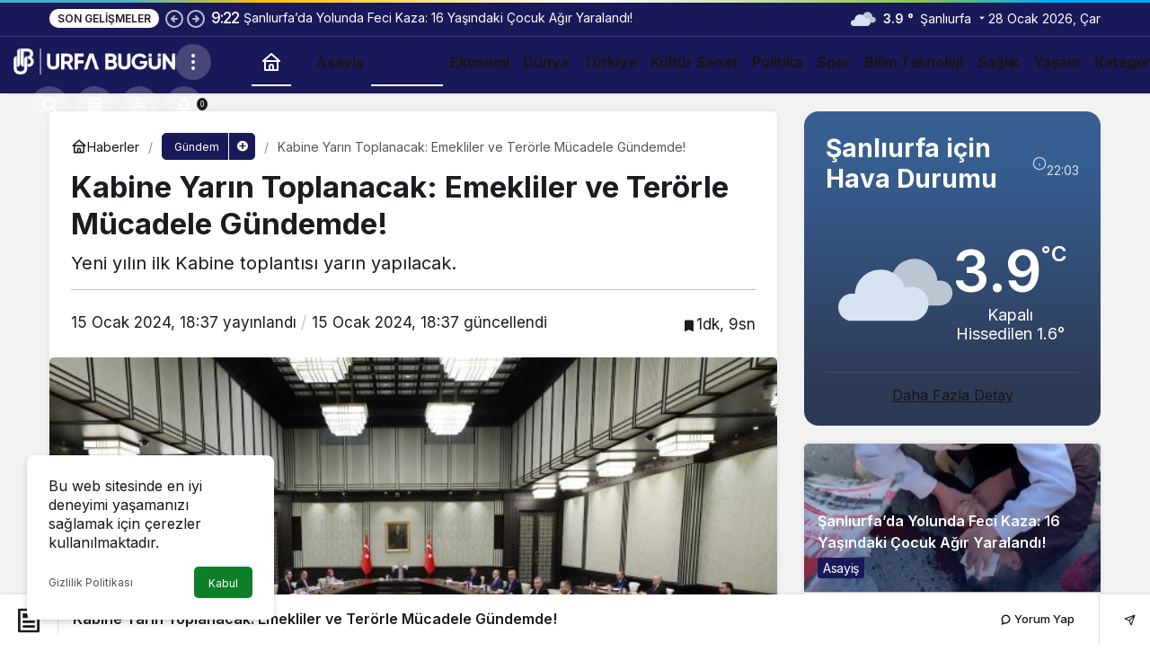

--- FILE ---
content_type: text/html; charset=UTF-8
request_url: https://www.urfabugun.com/index.php/2024/01/15/kabine-yarin-toplanacak-emekliler-ve-terorle-mucadele-gundemde/
body_size: 21290
content:
<!doctype html>
<html lang="tr" prefix="og: http://ogp.me/ns#" prefix="og: https://ogp.me/ns#">
<head>
	<meta charset="UTF-8">
	<meta http-equiv="X-UA-Compatible" content="IE=edge">
	<meta name="viewport" content="width=device-width, initial-scale=1, minimum-scale=1">
	<link rel="profile" href="https://gmpg.org/xfn/11">
	<link rel='preload' as='style' href='https://www.urfabugun.com/wp-content/themes/kanews/assets/css/theme.min.css' />
<link rel='preload' as='style' href='https://www.urfabugun.com/wp-content/themes/kanews/assets/css/theme-single.min.css' />
<link rel='preload' as='font' href='https://www.urfabugun.com/wp-content/themes/kanews/assets/fonts/icomoon.woff' type='font/woff' crossorigin='anonymous' />

<!-- Rank Math PRO tarafından Arama Motoru Optimizasyonu - https://rankmath.com/ -->
<title>Kabine Yarın Toplanacak: Emekliler ve Terörle Mücadele Gündemde! - Urfa Bugün</title>
<meta name="description" content="Yeni yılın ilk Kabine toplantısı yarın yapılacak."/>
<meta name="robots" content="follow, index, max-snippet:-1, max-video-preview:-1, max-image-preview:large"/>
<link rel="canonical" href="https://www.urfabugun.com/index.php/2024/01/15/kabine-yarin-toplanacak-emekliler-ve-terorle-mucadele-gundemde/" />
<meta property="og:locale" content="tr_TR" />
<meta property="og:type" content="article" />
<meta property="og:title" content="Kabine Yarın Toplanacak: Emekliler ve Terörle Mücadele Gündemde! - Urfa Bugün" />
<meta property="og:description" content="Yeni yılın ilk Kabine toplantısı yarın yapılacak." />
<meta property="og:url" content="https://www.urfabugun.com/index.php/2024/01/15/kabine-yarin-toplanacak-emekliler-ve-terorle-mucadele-gundemde/" />
<meta property="og:site_name" content="Urfa Bugün" />
<meta property="article:author" content="busra" />
<meta property="article:tag" content="kabine toplanıyor" />
<meta property="article:tag" content="Kabine Yarın Toplanacak: Emekliler ve Terörle Mücadele Gündemde!" />
<meta property="article:tag" content="son dakika" />
<meta property="article:tag" content="ub" />
<meta property="article:section" content="Gündem" />
<meta property="og:updated_time" content="2024-01-15T18:37:16+03:00" />
<meta property="og:image" content="https://www.urfabugun.com/wp-content/uploads/2024/01/IMG_8478.jpeg" />
<meta property="og:image:secure_url" content="https://www.urfabugun.com/wp-content/uploads/2024/01/IMG_8478.jpeg" />
<meta property="og:image:width" content="640" />
<meta property="og:image:height" content="360" />
<meta property="og:image:alt" content="Kabine Yarın Toplanacak: Emekliler ve Terörle Mücadele Gündemde!" />
<meta property="og:image:type" content="image/jpeg" />
<meta property="article:published_time" content="2024-01-15T18:37:09+03:00" />
<meta property="article:modified_time" content="2024-01-15T18:37:16+03:00" />
<meta name="twitter:card" content="summary_large_image" />
<meta name="twitter:title" content="Kabine Yarın Toplanacak: Emekliler ve Terörle Mücadele Gündemde! - Urfa Bugün" />
<meta name="twitter:description" content="Yeni yılın ilk Kabine toplantısı yarın yapılacak." />
<meta name="twitter:image" content="https://www.urfabugun.com/wp-content/uploads/2024/01/IMG_8478.jpeg" />
<meta name="twitter:label1" content="Yazan" />
<meta name="twitter:data1" content="Büşra Fidancıoğlu" />
<meta name="twitter:label2" content="Okuma süresi" />
<meta name="twitter:data2" content="Bir dakikadan az" />
<script type="application/ld+json" class="rank-math-schema-pro">{"@context":"https://schema.org","@graph":[{"@type":["Organization","Person"],"@id":"https://www.urfabugun.com/#person","name":"Urfa Bug\u00fcn","url":"https://www.urfabugun.com"},{"@type":"WebSite","@id":"https://www.urfabugun.com/#website","url":"https://www.urfabugun.com","name":"Urfa Bug\u00fcn","publisher":{"@id":"https://www.urfabugun.com/#person"},"inLanguage":"tr"},{"@type":"ImageObject","@id":"https://www.urfabugun.com/wp-content/uploads/2024/01/IMG_8478.jpeg","url":"https://www.urfabugun.com/wp-content/uploads/2024/01/IMG_8478.jpeg","width":"640","height":"360","inLanguage":"tr"},{"@type":"WebPage","@id":"https://www.urfabugun.com/index.php/2024/01/15/kabine-yarin-toplanacak-emekliler-ve-terorle-mucadele-gundemde/#webpage","url":"https://www.urfabugun.com/index.php/2024/01/15/kabine-yarin-toplanacak-emekliler-ve-terorle-mucadele-gundemde/","name":"Kabine Yar\u0131n Toplanacak: Emekliler ve Ter\u00f6rle M\u00fccadele G\u00fcndemde! - Urfa Bug\u00fcn","datePublished":"2024-01-15T18:37:09+03:00","dateModified":"2024-01-15T18:37:16+03:00","isPartOf":{"@id":"https://www.urfabugun.com/#website"},"primaryImageOfPage":{"@id":"https://www.urfabugun.com/wp-content/uploads/2024/01/IMG_8478.jpeg"},"inLanguage":"tr"},{"@type":"Person","@id":"https://www.urfabugun.com/author/busra/","name":"B\u00fc\u015fra Fidanc\u0131o\u011flu","url":"https://www.urfabugun.com/author/busra/","image":{"@type":"ImageObject","@id":"https://secure.gravatar.com/avatar/6ddc9ca9c4f3fd8e5975add2c60dd662981e552b9f321daedc547dde9f1278ef?s=96&amp;d=mm&amp;r=g","url":"https://secure.gravatar.com/avatar/6ddc9ca9c4f3fd8e5975add2c60dd662981e552b9f321daedc547dde9f1278ef?s=96&amp;d=mm&amp;r=g","caption":"B\u00fc\u015fra Fidanc\u0131o\u011flu","inLanguage":"tr"},"sameAs":["busra"]},{"@type":"BlogPosting","headline":"Kabine Yar\u0131n Toplanacak: Emekliler ve Ter\u00f6rle M\u00fccadele G\u00fcndemde! - Urfa Bug\u00fcn","datePublished":"2024-01-15T18:37:09+03:00","dateModified":"2024-01-15T18:37:16+03:00","articleSection":"G\u00fcndem","author":{"@id":"https://www.urfabugun.com/author/busra/","name":"B\u00fc\u015fra Fidanc\u0131o\u011flu"},"publisher":{"@id":"https://www.urfabugun.com/#person"},"description":"Yeni y\u0131l\u0131n ilk Kabine toplant\u0131s\u0131 yar\u0131n yap\u0131lacak.","name":"Kabine Yar\u0131n Toplanacak: Emekliler ve Ter\u00f6rle M\u00fccadele G\u00fcndemde! - Urfa Bug\u00fcn","@id":"https://www.urfabugun.com/index.php/2024/01/15/kabine-yarin-toplanacak-emekliler-ve-terorle-mucadele-gundemde/#richSnippet","isPartOf":{"@id":"https://www.urfabugun.com/index.php/2024/01/15/kabine-yarin-toplanacak-emekliler-ve-terorle-mucadele-gundemde/#webpage"},"image":{"@id":"https://www.urfabugun.com/wp-content/uploads/2024/01/IMG_8478.jpeg"},"inLanguage":"tr","mainEntityOfPage":{"@id":"https://www.urfabugun.com/index.php/2024/01/15/kabine-yarin-toplanacak-emekliler-ve-terorle-mucadele-gundemde/#webpage"}}]}</script>
<!-- /Rank Math WordPress SEO eklentisi -->

<link rel='dns-prefetch' href='//s.gravatar.com' />
<link rel='dns-prefetch' href='//fonts.googleapis.com' />
<link rel='dns-prefetch' href='//fonts.gstatic.com' />
<link rel='dns-prefetch' href='//cdnjs.cloudflare.com' />
<link rel='dns-prefetch' href='//www.google-analytics.com' />
<link rel="alternate" type="application/rss+xml" title="Urfa Bugün &raquo; akışı" href="https://www.urfabugun.com/index.php/feed/" />
<link rel="alternate" type="application/rss+xml" title="Urfa Bugün &raquo; yorum akışı" href="https://www.urfabugun.com/index.php/comments/feed/" />
<link rel="alternate" type="application/rss+xml" title="Urfa Bugün &raquo; Kabine Yarın Toplanacak: Emekliler ve Terörle Mücadele Gündemde! yorum akışı" href="https://www.urfabugun.com/index.php/2024/01/15/kabine-yarin-toplanacak-emekliler-ve-terorle-mucadele-gundemde/feed/" />
<link rel="alternate" title="oEmbed (JSON)" type="application/json+oembed" href="https://www.urfabugun.com/index.php/wp-json/oembed/1.0/embed?url=https%3A%2F%2Fwww.urfabugun.com%2Findex.php%2F2024%2F01%2F15%2Fkabine-yarin-toplanacak-emekliler-ve-terorle-mucadele-gundemde%2F" />
<link rel="alternate" title="oEmbed (XML)" type="text/xml+oembed" href="https://www.urfabugun.com/index.php/wp-json/oembed/1.0/embed?url=https%3A%2F%2Fwww.urfabugun.com%2Findex.php%2F2024%2F01%2F15%2Fkabine-yarin-toplanacak-emekliler-ve-terorle-mucadele-gundemde%2F&#038;format=xml" />
<!-- Kanews Theme --><meta name="datePublished" content="2024-01-15T18:37:09+03:00" /><meta name="dateModified" content="2024-01-15T18:37:16+03:00" /><meta name="url" content="https://www.urfabugun.com/index.php/2024/01/15/kabine-yarin-toplanacak-emekliler-ve-terorle-mucadele-gundemde/" /><meta name="articleSection" content="news" /><meta name="articleAuthor" content="Büşra Fidancıoğlu" /><meta property="article:published_time" content="2024-01-15T18:37:09+03:00" />
<meta property="og:site_name" content="Urfa Bugün" />
<meta property="og:type" content="article" />
<meta property="og:url" content="https://www.urfabugun.com/index.php/2024/01/15/kabine-yarin-toplanacak-emekliler-ve-terorle-mucadele-gundemde/" /><meta property="og:title" content="Kabine Yarın Toplanacak: Emekliler ve Terörle Mücadele Gündemde! - Urfa Bugün" />
<meta property="twitter:title" content="Kabine Yarın Toplanacak: Emekliler ve Terörle Mücadele Gündemde! - Urfa Bugün" /><meta property="og:description" content="Yeni yılın ilk Kabine toplantısı yarın yapılacak." /><meta property="twitter:description" content="Yeni yılın ilk Kabine toplantısı yarın yapılacak." /><meta name="description" content="Yeni yılın ilk Kabine toplantısı yarın yapılacak." /><meta name="twitter:card" content="summary_large_image" />
<meta property="og:image:width" content="640" />
<meta property="og:image:height" content="360" />
<meta property="og:image" content="https://www.urfabugun.com/wp-content/uploads/2024/01/IMG_8478.jpeg" />
<meta property="twitter:image" content="https://www.urfabugun.com/wp-content/uploads/2024/01/IMG_8478.jpeg" />
<!-- /Kanews Theme -->
<style id='wp-img-auto-sizes-contain-inline-css'>
img:is([sizes=auto i],[sizes^="auto," i]){contain-intrinsic-size:3000px 1500px}
/*# sourceURL=wp-img-auto-sizes-contain-inline-css */
</style>
<style id='wp-block-library-inline-css'>
:root{--wp-block-synced-color:#7a00df;--wp-block-synced-color--rgb:122,0,223;--wp-bound-block-color:var(--wp-block-synced-color);--wp-editor-canvas-background:#ddd;--wp-admin-theme-color:#007cba;--wp-admin-theme-color--rgb:0,124,186;--wp-admin-theme-color-darker-10:#006ba1;--wp-admin-theme-color-darker-10--rgb:0,107,160.5;--wp-admin-theme-color-darker-20:#005a87;--wp-admin-theme-color-darker-20--rgb:0,90,135;--wp-admin-border-width-focus:2px}@media (min-resolution:192dpi){:root{--wp-admin-border-width-focus:1.5px}}.wp-element-button{cursor:pointer}:root .has-very-light-gray-background-color{background-color:#eee}:root .has-very-dark-gray-background-color{background-color:#313131}:root .has-very-light-gray-color{color:#eee}:root .has-very-dark-gray-color{color:#313131}:root .has-vivid-green-cyan-to-vivid-cyan-blue-gradient-background{background:linear-gradient(135deg,#00d084,#0693e3)}:root .has-purple-crush-gradient-background{background:linear-gradient(135deg,#34e2e4,#4721fb 50%,#ab1dfe)}:root .has-hazy-dawn-gradient-background{background:linear-gradient(135deg,#faaca8,#dad0ec)}:root .has-subdued-olive-gradient-background{background:linear-gradient(135deg,#fafae1,#67a671)}:root .has-atomic-cream-gradient-background{background:linear-gradient(135deg,#fdd79a,#004a59)}:root .has-nightshade-gradient-background{background:linear-gradient(135deg,#330968,#31cdcf)}:root .has-midnight-gradient-background{background:linear-gradient(135deg,#020381,#2874fc)}:root{--wp--preset--font-size--normal:16px;--wp--preset--font-size--huge:42px}.has-regular-font-size{font-size:1em}.has-larger-font-size{font-size:2.625em}.has-normal-font-size{font-size:var(--wp--preset--font-size--normal)}.has-huge-font-size{font-size:var(--wp--preset--font-size--huge)}.has-text-align-center{text-align:center}.has-text-align-left{text-align:left}.has-text-align-right{text-align:right}.has-fit-text{white-space:nowrap!important}#end-resizable-editor-section{display:none}.aligncenter{clear:both}.items-justified-left{justify-content:flex-start}.items-justified-center{justify-content:center}.items-justified-right{justify-content:flex-end}.items-justified-space-between{justify-content:space-between}.screen-reader-text{border:0;clip-path:inset(50%);height:1px;margin:-1px;overflow:hidden;padding:0;position:absolute;width:1px;word-wrap:normal!important}.screen-reader-text:focus{background-color:#ddd;clip-path:none;color:#444;display:block;font-size:1em;height:auto;left:5px;line-height:normal;padding:15px 23px 14px;text-decoration:none;top:5px;width:auto;z-index:100000}html :where(.has-border-color){border-style:solid}html :where([style*=border-top-color]){border-top-style:solid}html :where([style*=border-right-color]){border-right-style:solid}html :where([style*=border-bottom-color]){border-bottom-style:solid}html :where([style*=border-left-color]){border-left-style:solid}html :where([style*=border-width]){border-style:solid}html :where([style*=border-top-width]){border-top-style:solid}html :where([style*=border-right-width]){border-right-style:solid}html :where([style*=border-bottom-width]){border-bottom-style:solid}html :where([style*=border-left-width]){border-left-style:solid}html :where(img[class*=wp-image-]){height:auto;max-width:100%}:where(figure){margin:0 0 1em}html :where(.is-position-sticky){--wp-admin--admin-bar--position-offset:var(--wp-admin--admin-bar--height,0px)}@media screen and (max-width:600px){html :where(.is-position-sticky){--wp-admin--admin-bar--position-offset:0px}}

/*# sourceURL=wp-block-library-inline-css */
</style><style id='wp-block-paragraph-inline-css'>
.is-small-text{font-size:.875em}.is-regular-text{font-size:1em}.is-large-text{font-size:2.25em}.is-larger-text{font-size:3em}.has-drop-cap:not(:focus):first-letter{float:left;font-size:8.4em;font-style:normal;font-weight:100;line-height:.68;margin:.05em .1em 0 0;text-transform:uppercase}body.rtl .has-drop-cap:not(:focus):first-letter{float:none;margin-left:.1em}p.has-drop-cap.has-background{overflow:hidden}:root :where(p.has-background){padding:1.25em 2.375em}:where(p.has-text-color:not(.has-link-color)) a{color:inherit}p.has-text-align-left[style*="writing-mode:vertical-lr"],p.has-text-align-right[style*="writing-mode:vertical-rl"]{rotate:180deg}
/*# sourceURL=https://www.urfabugun.com/wp-includes/blocks/paragraph/style.min.css */
</style>
<style id='global-styles-inline-css'>
:root{--wp--preset--aspect-ratio--square: 1;--wp--preset--aspect-ratio--4-3: 4/3;--wp--preset--aspect-ratio--3-4: 3/4;--wp--preset--aspect-ratio--3-2: 3/2;--wp--preset--aspect-ratio--2-3: 2/3;--wp--preset--aspect-ratio--16-9: 16/9;--wp--preset--aspect-ratio--9-16: 9/16;--wp--preset--color--black: #000000;--wp--preset--color--cyan-bluish-gray: #abb8c3;--wp--preset--color--white: #ffffff;--wp--preset--color--pale-pink: #f78da7;--wp--preset--color--vivid-red: #cf2e2e;--wp--preset--color--luminous-vivid-orange: #ff6900;--wp--preset--color--luminous-vivid-amber: #fcb900;--wp--preset--color--light-green-cyan: #7bdcb5;--wp--preset--color--vivid-green-cyan: #00d084;--wp--preset--color--pale-cyan-blue: #8ed1fc;--wp--preset--color--vivid-cyan-blue: #0693e3;--wp--preset--color--vivid-purple: #9b51e0;--wp--preset--gradient--vivid-cyan-blue-to-vivid-purple: linear-gradient(135deg,rgb(6,147,227) 0%,rgb(155,81,224) 100%);--wp--preset--gradient--light-green-cyan-to-vivid-green-cyan: linear-gradient(135deg,rgb(122,220,180) 0%,rgb(0,208,130) 100%);--wp--preset--gradient--luminous-vivid-amber-to-luminous-vivid-orange: linear-gradient(135deg,rgb(252,185,0) 0%,rgb(255,105,0) 100%);--wp--preset--gradient--luminous-vivid-orange-to-vivid-red: linear-gradient(135deg,rgb(255,105,0) 0%,rgb(207,46,46) 100%);--wp--preset--gradient--very-light-gray-to-cyan-bluish-gray: linear-gradient(135deg,rgb(238,238,238) 0%,rgb(169,184,195) 100%);--wp--preset--gradient--cool-to-warm-spectrum: linear-gradient(135deg,rgb(74,234,220) 0%,rgb(151,120,209) 20%,rgb(207,42,186) 40%,rgb(238,44,130) 60%,rgb(251,105,98) 80%,rgb(254,248,76) 100%);--wp--preset--gradient--blush-light-purple: linear-gradient(135deg,rgb(255,206,236) 0%,rgb(152,150,240) 100%);--wp--preset--gradient--blush-bordeaux: linear-gradient(135deg,rgb(254,205,165) 0%,rgb(254,45,45) 50%,rgb(107,0,62) 100%);--wp--preset--gradient--luminous-dusk: linear-gradient(135deg,rgb(255,203,112) 0%,rgb(199,81,192) 50%,rgb(65,88,208) 100%);--wp--preset--gradient--pale-ocean: linear-gradient(135deg,rgb(255,245,203) 0%,rgb(182,227,212) 50%,rgb(51,167,181) 100%);--wp--preset--gradient--electric-grass: linear-gradient(135deg,rgb(202,248,128) 0%,rgb(113,206,126) 100%);--wp--preset--gradient--midnight: linear-gradient(135deg,rgb(2,3,129) 0%,rgb(40,116,252) 100%);--wp--preset--font-size--small: 13px;--wp--preset--font-size--medium: 20px;--wp--preset--font-size--large: 36px;--wp--preset--font-size--x-large: 42px;--wp--preset--spacing--20: 0.44rem;--wp--preset--spacing--30: 0.67rem;--wp--preset--spacing--40: 1rem;--wp--preset--spacing--50: 1.5rem;--wp--preset--spacing--60: 2.25rem;--wp--preset--spacing--70: 3.38rem;--wp--preset--spacing--80: 5.06rem;--wp--preset--shadow--natural: 6px 6px 9px rgba(0, 0, 0, 0.2);--wp--preset--shadow--deep: 12px 12px 50px rgba(0, 0, 0, 0.4);--wp--preset--shadow--sharp: 6px 6px 0px rgba(0, 0, 0, 0.2);--wp--preset--shadow--outlined: 6px 6px 0px -3px rgb(255, 255, 255), 6px 6px rgb(0, 0, 0);--wp--preset--shadow--crisp: 6px 6px 0px rgb(0, 0, 0);}:where(.is-layout-flex){gap: 0.5em;}:where(.is-layout-grid){gap: 0.5em;}body .is-layout-flex{display: flex;}.is-layout-flex{flex-wrap: wrap;align-items: center;}.is-layout-flex > :is(*, div){margin: 0;}body .is-layout-grid{display: grid;}.is-layout-grid > :is(*, div){margin: 0;}:where(.wp-block-columns.is-layout-flex){gap: 2em;}:where(.wp-block-columns.is-layout-grid){gap: 2em;}:where(.wp-block-post-template.is-layout-flex){gap: 1.25em;}:where(.wp-block-post-template.is-layout-grid){gap: 1.25em;}.has-black-color{color: var(--wp--preset--color--black) !important;}.has-cyan-bluish-gray-color{color: var(--wp--preset--color--cyan-bluish-gray) !important;}.has-white-color{color: var(--wp--preset--color--white) !important;}.has-pale-pink-color{color: var(--wp--preset--color--pale-pink) !important;}.has-vivid-red-color{color: var(--wp--preset--color--vivid-red) !important;}.has-luminous-vivid-orange-color{color: var(--wp--preset--color--luminous-vivid-orange) !important;}.has-luminous-vivid-amber-color{color: var(--wp--preset--color--luminous-vivid-amber) !important;}.has-light-green-cyan-color{color: var(--wp--preset--color--light-green-cyan) !important;}.has-vivid-green-cyan-color{color: var(--wp--preset--color--vivid-green-cyan) !important;}.has-pale-cyan-blue-color{color: var(--wp--preset--color--pale-cyan-blue) !important;}.has-vivid-cyan-blue-color{color: var(--wp--preset--color--vivid-cyan-blue) !important;}.has-vivid-purple-color{color: var(--wp--preset--color--vivid-purple) !important;}.has-black-background-color{background-color: var(--wp--preset--color--black) !important;}.has-cyan-bluish-gray-background-color{background-color: var(--wp--preset--color--cyan-bluish-gray) !important;}.has-white-background-color{background-color: var(--wp--preset--color--white) !important;}.has-pale-pink-background-color{background-color: var(--wp--preset--color--pale-pink) !important;}.has-vivid-red-background-color{background-color: var(--wp--preset--color--vivid-red) !important;}.has-luminous-vivid-orange-background-color{background-color: var(--wp--preset--color--luminous-vivid-orange) !important;}.has-luminous-vivid-amber-background-color{background-color: var(--wp--preset--color--luminous-vivid-amber) !important;}.has-light-green-cyan-background-color{background-color: var(--wp--preset--color--light-green-cyan) !important;}.has-vivid-green-cyan-background-color{background-color: var(--wp--preset--color--vivid-green-cyan) !important;}.has-pale-cyan-blue-background-color{background-color: var(--wp--preset--color--pale-cyan-blue) !important;}.has-vivid-cyan-blue-background-color{background-color: var(--wp--preset--color--vivid-cyan-blue) !important;}.has-vivid-purple-background-color{background-color: var(--wp--preset--color--vivid-purple) !important;}.has-black-border-color{border-color: var(--wp--preset--color--black) !important;}.has-cyan-bluish-gray-border-color{border-color: var(--wp--preset--color--cyan-bluish-gray) !important;}.has-white-border-color{border-color: var(--wp--preset--color--white) !important;}.has-pale-pink-border-color{border-color: var(--wp--preset--color--pale-pink) !important;}.has-vivid-red-border-color{border-color: var(--wp--preset--color--vivid-red) !important;}.has-luminous-vivid-orange-border-color{border-color: var(--wp--preset--color--luminous-vivid-orange) !important;}.has-luminous-vivid-amber-border-color{border-color: var(--wp--preset--color--luminous-vivid-amber) !important;}.has-light-green-cyan-border-color{border-color: var(--wp--preset--color--light-green-cyan) !important;}.has-vivid-green-cyan-border-color{border-color: var(--wp--preset--color--vivid-green-cyan) !important;}.has-pale-cyan-blue-border-color{border-color: var(--wp--preset--color--pale-cyan-blue) !important;}.has-vivid-cyan-blue-border-color{border-color: var(--wp--preset--color--vivid-cyan-blue) !important;}.has-vivid-purple-border-color{border-color: var(--wp--preset--color--vivid-purple) !important;}.has-vivid-cyan-blue-to-vivid-purple-gradient-background{background: var(--wp--preset--gradient--vivid-cyan-blue-to-vivid-purple) !important;}.has-light-green-cyan-to-vivid-green-cyan-gradient-background{background: var(--wp--preset--gradient--light-green-cyan-to-vivid-green-cyan) !important;}.has-luminous-vivid-amber-to-luminous-vivid-orange-gradient-background{background: var(--wp--preset--gradient--luminous-vivid-amber-to-luminous-vivid-orange) !important;}.has-luminous-vivid-orange-to-vivid-red-gradient-background{background: var(--wp--preset--gradient--luminous-vivid-orange-to-vivid-red) !important;}.has-very-light-gray-to-cyan-bluish-gray-gradient-background{background: var(--wp--preset--gradient--very-light-gray-to-cyan-bluish-gray) !important;}.has-cool-to-warm-spectrum-gradient-background{background: var(--wp--preset--gradient--cool-to-warm-spectrum) !important;}.has-blush-light-purple-gradient-background{background: var(--wp--preset--gradient--blush-light-purple) !important;}.has-blush-bordeaux-gradient-background{background: var(--wp--preset--gradient--blush-bordeaux) !important;}.has-luminous-dusk-gradient-background{background: var(--wp--preset--gradient--luminous-dusk) !important;}.has-pale-ocean-gradient-background{background: var(--wp--preset--gradient--pale-ocean) !important;}.has-electric-grass-gradient-background{background: var(--wp--preset--gradient--electric-grass) !important;}.has-midnight-gradient-background{background: var(--wp--preset--gradient--midnight) !important;}.has-small-font-size{font-size: var(--wp--preset--font-size--small) !important;}.has-medium-font-size{font-size: var(--wp--preset--font-size--medium) !important;}.has-large-font-size{font-size: var(--wp--preset--font-size--large) !important;}.has-x-large-font-size{font-size: var(--wp--preset--font-size--x-large) !important;}
/*# sourceURL=global-styles-inline-css */
</style>

<link rel='stylesheet' id='zuck-css' href='https://www.urfabugun.com/wp-content/plugins/kanews-stories/assets/zuck.min.css' media='all' />
<link rel='stylesheet' id='kanews-theme-css' href='https://www.urfabugun.com/wp-content/themes/kanews/assets/css/theme.min.css' media='all' />
<style id='kanews-theme-inline-css'>
 .kanews-post-thumb:before, .kanews-slider-wrapper:not(.slick-initialized):before, .kanews-slide-thumb:before{background-image:url(https://www.urfabugun.com/wp-content/uploads/2023/01/lazyload-ub.svg)}.dark-mode .site-header-logo img{content:url(https://www.urfabugun.com/wp-content/uploads/2023/01/ub-logo.png);width:501px}.site-header .site-header-wrapper{background-color:#191959}#footer.dark-mode,#footer.light-mode{background-color:#191959}.kanews-tab-bar{background-color:#191959 !important}.kanews-tab-bar li>a, .kanews-tab-bar li, .kanews-tab-bar-icon{color:#ffffff !important}@media (min-width:992px){.kanews-post-headline{}}#site-menu-block{background-color:#191959}#site-mobile-menu .site-mobile-menu-wrapper{background-color:#191959}.progress-wrap svg.progress-circle path{stroke:#191959}.progress-wrap::after{color:#191959}:root{--wp--preset--color--primary:#191959;--kan-theme-color:#191959}
/*# sourceURL=kanews-theme-inline-css */
</style>
<link rel='stylesheet' id='kanews-theme-single-css' href='https://www.urfabugun.com/wp-content/themes/kanews/assets/css/theme-single.min.css' media='all' />
<style id='kanews-theme-single-inline-css'>
@media (min-width:992px){.kanews-article-title{font-size:33px !important}}@media (min-width:992px){.kanews-article-title+p{font-size:20px !important}}@media (min-width:992px){.kanews-article-meta{font-size:17px !important}}@media (min-width:992px){.kanews-article-content li, .kanews-article-content p, .kanews-article-content{font-size:17px}}
/*# sourceURL=kanews-theme-single-inline-css */
</style>
<link rel='stylesheet' id='kanews-dark-theme-css' href='https://www.urfabugun.com/wp-content/themes/kanews/assets/css/dark.min.css' media='all' />
<script src="https://www.urfabugun.com/wp-includes/js/jquery/jquery.min.js" id="jquery-core-js"></script>
<script src="https://www.urfabugun.com/wp-includes/js/jquery/jquery-migrate.min.js" id="jquery-migrate-js"></script>
<link rel="https://api.w.org/" href="https://www.urfabugun.com/index.php/wp-json/" /><link rel="alternate" title="JSON" type="application/json" href="https://www.urfabugun.com/index.php/wp-json/wp/v2/posts/10969" /><meta name="generator" content="WordPress 6.9" />
<link rel='shortlink' href='https://www.urfabugun.com/?p=10969' />
<meta http-equiv="refresh" content="300" /><script id="kanews-theme-schema" type="application/ld+json">{"@context": "https://schema.org","@graph": [
 {
 "@type": "Organization",
 "@id": "https://www.urfabugun.com/#organization",
 "url": "https://www.urfabugun.com/",
 "name": "Urfa Bugün",
 "logo": {
 "@type": "ImageObject",
 "url": "https://www.urfabugun.com/wp-content/uploads/2023/01/ub-logo.png",
 "width": "501",
 "height": "80"
 }
 },
 {
 "@type": "ImageObject",
 "@id": "https://www.urfabugun.com/index.php/2024/01/15/kabine-yarin-toplanacak-emekliler-ve-terorle-mucadele-gundemde/#primaryImage",
 "url": "https://www.urfabugun.com/wp-content/uploads/2024/01/IMG_8478.jpeg",
 "width": 640,
 "height": 360,
 "inLanguage": "tr"
 },
 {
 "@type": "WebSite",
 "@id": "https://www.urfabugun.com/#website",
 "url": "https://www.urfabugun.com",
 "name": "Urfa Bugün",
 "description": "",
 "publisher": {
 "@id": "https://www.urfabugun.com/#organization"
 },
 "inLanguage": "tr",
 "potentialAction": {
 "@type": "SearchAction",
 "target": "https://www.urfabugun.com/?s={search_term_string}",
 "query-input": "required name=search_term_string"
 }
 },
 {
 "@type": "WebPage",
 "@id": "https://www.urfabugun.com/2024/01/15/kabine-yarin-toplanacak-emekliler-ve-terorle-mucadele-gundemde/#webpage",
 "url": "https://www.urfabugun.com/2024/01/15/kabine-yarin-toplanacak-emekliler-ve-terorle-mucadele-gundemde/",
 "inLanguage": "tr",
 "name": "Kabine Yarın Toplanacak: Emekliler ve Terörle Mücadele Gündemde! - Urfa Bugün",
 "isPartOf": {
 "@id": "https://www.urfabugun.com/#website"
 },
 "primaryImageOfPage": {
 "@id": "https://www.urfabugun.com/2024/01/15/kabine-yarin-toplanacak-emekliler-ve-terorle-mucadele-gundemde/#primaryImage"
 }
 },
 {
 "@id": "#post-10969",
 "@type": "NewsArticle",
 "headline": "Kabine Yarın Toplanacak: Emekliler ve Terörle Mücadele Gündemde! - Urfa Bugün",
 "url": "https://www.urfabugun.com/index.php/2024/01/15/kabine-yarin-toplanacak-emekliler-ve-terorle-mucadele-gundemde/",
 "isPartOf": {
 "@id": "https://www.urfabugun.com/2024/01/15/kabine-yarin-toplanacak-emekliler-ve-terorle-mucadele-gundemde/#webpage"
 },
 "inLanguage": "tr",
 "description": "Yeni yılın ilk Kabine toplantısı yarın yapılacak.",
 "author": {
 "@type": "Person",
 "name": "Büşra Fidancıoğlu",
 "url": "https://www.urfabugun.com/author/"
 },
 "keywords": [
 "kabine toplanıyor",
 "Kabine Yarın Toplanacak: Emekliler ve Terörle Mücadele Gündemde!",
 "son dakika",
 "ub"
 ],
 "articleSection": "Gündem",
 "datePublished": "2024-01-15T18:37:09+03:00",
 "dateModified": "2024-01-15T18:37:16+03:00",
 "publisher": {
 "@id": "https://www.urfabugun.com/#organization"
 },
 "image": {
 "@id": "https://www.urfabugun.com/2024/01/15/kabine-yarin-toplanacak-emekliler-ve-terorle-mucadele-gundemde/#primaryImage"
 },
 "mainEntityOfPage": {
 "@id": "https://www.urfabugun.com/2024/01/15/kabine-yarin-toplanacak-emekliler-ve-terorle-mucadele-gundemde/#webpage"
 }
 }
]}</script>
<script id="kanews-schema-breadcrumb" type="application/ld+json">{
 "@context": "http://schema.org",
 "@type": "BreadcrumbList",
 "id": "https://www.urfabugun.com/2024/01/15/kabine-yarin-toplanacak-emekliler-ve-terorle-mucadele-gundemde#breadcrumb",
 "itemListElement": [
 {
 "@type": "ListItem",
 "position": 1,
 "item": {
 "@id": "https://www.urfabugun.com",
 "name": "Haberler"
 }
 },
 {
 "@type": "ListItem",
 "position": 2,
 "item": {
 "@id": "https://www.urfabugun.com/index.php/category/gundem-haberleri/",
 "name": "G\u00fcndem"
 }
 },
 {
 "@type": "ListItem",
 "position": 3,
 "item": {
 "@id": "https://www.urfabugun.com/index.php/2024/01/15/kabine-yarin-toplanacak-emekliler-ve-terorle-mucadele-gundemde/",
 "name": "Kabine Yar\u0131n Toplanacak: Emekliler ve Ter\u00f6rle M\u00fccadele G\u00fcndemde!"
 }
 }
 ]
}</script><link rel="icon" href="https://www.urfabugun.com/wp-content/uploads/2023/01/cropped-fav-32x32.png" sizes="32x32" />
<link rel="icon" href="https://www.urfabugun.com/wp-content/uploads/2023/01/cropped-fav-192x192.png" sizes="192x192" />
<link rel="apple-touch-icon" href="https://www.urfabugun.com/wp-content/uploads/2023/01/cropped-fav-180x180.png" />
<meta name="msapplication-TileImage" content="https://www.urfabugun.com/wp-content/uploads/2023/01/cropped-fav-270x270.png" />
		<style id="wp-custom-css">
			.kanews-carousel-item .kanews-post-overlay {
	
--gradient-start-color: #0423596c;
--gradient-end-color: rgba(0, 0, 0, 0%);
}



.kanews-post-overlay {

--gradient-start-color: #0423596c;
--gradient-end-color: rgba(0, 0, 0, 0%);
}




.kanews-slider-global .kanews-slide-overlay {
--gradient-start-color: #0423596c;
--gradient-start-color: rgba(0, 0, 0, 0.6);
--gradient-end-color: rgba(0, 0, 0, 0);
}


		</style>
		<meta name="theme-color" content="#191959" />
			<meta name="msapplication-navbutton-color" content="#191959">
      <meta name="apple-mobile-web-app-status-bar-style" content="#191959"></head>

<body class="wp-singular post-template-default single single-post postid-10969 single-format-standard wp-theme-kanews kanews-theme-by-kanthemes header-line category-82 single-layout-box">
		<div id="page" class="site-wrapper">
		
			<div class="site-head site-head-2 head-height-2 ">

  <header id="header" class="site-header">

    <div class="site-header-wrapper  site-navbar-wrapper-fixed">
                <div class="site-subheader hidden-mobile">
    <div class="container">
      <div class="row site-row align-items-center justify-content-between">
        <div class="col">
          <div class="site-subheader-left d-flex flex-wrap no-gutters align-items-center">
            <div class="kanews-ticker-wrapper col pr-0"><div class="row no-gutters"><div class="col-auto"><div class="kanews-ticker-heading"><span>Son Gelişmeler</span></div></div><div class="kanews-ticker-control col-auto"><button class="kanews-ticker-prev" aria-label="Önceki"><svg width="24" height="24" xmlns="http://www.w3.org/2000/svg" viewBox="0 0 24 24" id="arrow-circle-left"><path fill="currentColor" d="M8.29,11.29a1,1,0,0,0-.21.33,1,1,0,0,0,0,.76,1,1,0,0,0,.21.33l3,3a1,1,0,0,0,1.42-1.42L11.41,13H15a1,1,0,0,0,0-2H11.41l1.3-1.29a1,1,0,0,0,0-1.42,1,1,0,0,0-1.42,0ZM2,12A10,10,0,1,0,12,2,10,10,0,0,0,2,12Zm18,0a8,8,0,1,1-8-8A8,8,0,0,1,20,12Z"></path></svg></button><button aria-label="Sonraki" class="kanews-ticker-next"><svg width="24" height="24" xmlns="http://www.w3.org/2000/svg" viewBox="0 0 24 24" id="arrow-circle-right"><path fill="currentColor" d="M15.71,12.71a1,1,0,0,0,.21-.33,1,1,0,0,0,0-.76,1,1,0,0,0-.21-.33l-3-3a1,1,0,0,0-1.42,1.42L12.59,11H9a1,1,0,0,0,0,2h3.59l-1.3,1.29a1,1,0,0,0,0,1.42,1,1,0,0,0,1.42,0ZM22,12A10,10,0,1,0,12,22,10,10,0,0,0,22,12ZM4,12a8,8,0,1,1,8,8A8,8,0,0,1,4,12Z"></path></svg></button></div><div class="kanews-ticker col"><ul class="kanews-ticker-slider"><li><a href="https://www.urfabugun.com/index.php/2026/01/16/sanliurfada-yolunda-feci-kaza-16-yasindaki-cocuk-agir-yaralandi/"><span class="kanews-ticker-date hidden-mobile">9:22 </span> <div class="kanews-ticker-title truncate truncate-1">Şanlıurfa’da Yolunda Feci Kaza: 16 Yaşındaki Çocuk Ağır Yaralandı!</div></a></li><li><a href="https://www.urfabugun.com/index.php/2026/01/15/haliliye-belediyesinden-2025te-700-bin-glutensiz-ekmek-destegi/"><span class="kanews-ticker-date hidden-mobile">9:52 </span> <div class="kanews-ticker-title truncate truncate-1">Haliliye Belediyesi’nden 2025’te 700 Bin Glutensiz Ekmek Desteği!</div></a></li><li><a href="https://www.urfabugun.com/index.php/2026/01/15/eyyupogluna-ankarada-onemli-gorev/"><span class="kanews-ticker-date hidden-mobile">9:48 </span> <div class="kanews-ticker-title truncate truncate-1">Eyyüpoğlu’na Ankara’da Önemli Görev!</div></a></li><li><a href="https://www.urfabugun.com/index.php/2025/10/05/hasan-izolun-girisimi-ile-viransehirde-yildirim-ve-ensal-aileleri-baristi/"><span class="kanews-ticker-date hidden-mobile">11:58 </span> <div class="kanews-ticker-title truncate truncate-1">Hasan İzol’un Girişimi İle Viranşehir’de Yıldırım ve Ensal Aileleri Barıştı</div></a></li><li><a href="https://www.urfabugun.com/index.php/2025/09/22/kizmaz-ve-satis-ailelerinin-mutlu-gunu-dr-eyyup-selli-kirve-oldu/"><span class="kanews-ticker-date hidden-mobile">18:40 </span> <div class="kanews-ticker-title truncate truncate-1">Kızmaz ve Satış Ailelerinin Mutlu Günü: Dr. Eyyüp Şelli Kirve Oldu</div></a></li><li><a href="https://www.urfabugun.com/index.php/2025/08/29/urfada-insaat-krizi-muteahhit-sov-yapti-yapi-denetim-firmalari-sert-karsilik-verdi/"><span class="kanews-ticker-date hidden-mobile">23:36 </span> <div class="kanews-ticker-title truncate truncate-1">Urfa’da İnşaat Krizi: Müteahhit Şov Yaptı, Yapı Denetim Firmaları Sert Karşılık Verdi!</div></a></li><li><a href="https://www.urfabugun.com/index.php/2025/09/03/aksu-ve-kaya-ailelerinin-mutlu-gunuburak-kaya-ve-sevval-aksu-nisanlandi/"><span class="kanews-ticker-date hidden-mobile">18:44 </span> <div class="kanews-ticker-title truncate truncate-1">Aksu ve Kaya Ailelerinin Mutlu GünüBurak Kaya ve Şevval Aksu Nişanlandı!</div></a></li><li><a href="https://www.urfabugun.com/index.php/2025/08/24/mehmet-izoldan-urfaya-buyuk-yatirimagam-enerji-ve-ervazilan-enerjiden-ciftcilere-destek/"><span class="kanews-ticker-date hidden-mobile">17:35 </span> <div class="kanews-ticker-title truncate truncate-1">Mehmet İzol’dan Urfaya Büyük Yatırım;”Ağam Enerji ve Ervazilan Enerji’den Çiftçilere Destek!</div></a></li><li><a href="https://www.urfabugun.com/index.php/2025/07/29/17904/"><span class="kanews-ticker-date hidden-mobile">15:31 </span> <div class="kanews-ticker-title truncate truncate-1">Ali Koç’tan Ayrılık Kararı!</div></a></li><li><a href="https://www.urfabugun.com/index.php/2025/07/29/sulama-kanalinda-kaybolan-gencten-aci-haber-4-gun-sonra-cesedi-bulundu/"><span class="kanews-ticker-date hidden-mobile">12:13 </span> <div class="kanews-ticker-title truncate truncate-1">Sulama Kanalında Kaybolan Gençten Acı Haber: 4 Gün Sonra Cesedi Bulundu!</div></a></li></ul></div></div></div>          </div>
        </div>
        <div class="col-auto">
          <div class="site-subheader-right d-flex flex-wrap align-items-center">
            		<div data-toggle="kanews-weather-select-city2" class="kanews-city-weather-wrapper" data-city="Şanlıurfa"></div>
		<div id="kanews-weather-select-city2" class="kanews-waether-cities kanews-scroll "><input placeholder="Şehir ara" id="kanews-weather-search" /><div class="kanews-weather-city" data-city="İstanbul">İstanbul</div><div class="kanews-weather-city" data-city="Ankara">Ankara</div><div class="kanews-weather-city" data-city="İzmir">İzmir</div><div class="kanews-weather-city" data-city="Adana">Adana</div><div class="kanews-weather-city" data-city="Adıyaman">Adıyaman</div><div class="kanews-weather-city" data-city="Afyonkarahisar">Afyonkarahisar</div><div class="kanews-weather-city" data-city="Ağrı">Ağrı</div><div class="kanews-weather-city" data-city="Aksaray">Aksaray</div><div class="kanews-weather-city" data-city="Amasya">Amasya</div><div class="kanews-weather-city" data-city="Antalya">Antalya</div><div class="kanews-weather-city" data-city="Ardahan">Ardahan</div><div class="kanews-weather-city" data-city="Artvin">Artvin</div><div class="kanews-weather-city" data-city="Aydın">Aydın</div><div class="kanews-weather-city" data-city="Balıkesir">Balıkesir</div><div class="kanews-weather-city" data-city="Bartın">Bartın</div><div class="kanews-weather-city" data-city="Batman">Batman</div><div class="kanews-weather-city" data-city="Bayburt">Bayburt</div><div class="kanews-weather-city" data-city="Bilecik">Bilecik</div><div class="kanews-weather-city" data-city="Bingöl">Bingöl</div><div class="kanews-weather-city" data-city="Bitlis">Bitlis</div><div class="kanews-weather-city" data-city="Bolu">Bolu</div><div class="kanews-weather-city" data-city="Burdur">Burdur</div><div class="kanews-weather-city" data-city="Bursa">Bursa</div><div class="kanews-weather-city" data-city="Çanakkale">Çanakkale</div><div class="kanews-weather-city" data-city="Çankırı">Çankırı</div><div class="kanews-weather-city" data-city="Çorum">Çorum</div><div class="kanews-weather-city" data-city="Denizli">Denizli</div><div class="kanews-weather-city" data-city="Diyarbakır">Diyarbakır</div><div class="kanews-weather-city" data-city="Düzce">Düzce</div><div class="kanews-weather-city" data-city="Edirne">Edirne</div><div class="kanews-weather-city" data-city="Elazığ">Elazığ</div><div class="kanews-weather-city" data-city="Erzincan">Erzincan</div><div class="kanews-weather-city" data-city="Erzurum">Erzurum</div><div class="kanews-weather-city" data-city="Eskişehir">Eskişehir</div><div class="kanews-weather-city" data-city="Gaziantep">Gaziantep</div><div class="kanews-weather-city" data-city="Giresun">Giresun</div><div class="kanews-weather-city" data-city="Gümüşhane">Gümüşhane</div><div class="kanews-weather-city" data-city="Hakkâri">Hakkâri</div><div class="kanews-weather-city" data-city="Hatay">Hatay</div><div class="kanews-weather-city" data-city="Iğdır">Iğdır</div><div class="kanews-weather-city" data-city="Isparta">Isparta</div><div class="kanews-weather-city" data-city="Kahramanmaraş">Kahramanmaraş</div><div class="kanews-weather-city" data-city="Karabük">Karabük</div><div class="kanews-weather-city" data-city="Karaman">Karaman</div><div class="kanews-weather-city" data-city="Kars">Kars</div><div class="kanews-weather-city" data-city="Kastamonu">Kastamonu</div><div class="kanews-weather-city" data-city="Kayseri">Kayseri</div><div class="kanews-weather-city" data-city="Kırıkkale">Kırıkkale</div><div class="kanews-weather-city" data-city="Kırklareli">Kırklareli</div><div class="kanews-weather-city" data-city="Kırşehir">Kırşehir</div><div class="kanews-weather-city" data-city="Kilis">Kilis</div><div class="kanews-weather-city" data-city="Kocaeli">Kocaeli</div><div class="kanews-weather-city" data-city="Konya">Konya</div><div class="kanews-weather-city" data-city="Kütahya">Kütahya</div><div class="kanews-weather-city" data-city="Malatya">Malatya</div><div class="kanews-weather-city" data-city="Manisa">Manisa</div><div class="kanews-weather-city" data-city="Mardin">Mardin</div><div class="kanews-weather-city" data-city="Mersin">Mersin</div><div class="kanews-weather-city" data-city="Muğla">Muğla</div><div class="kanews-weather-city" data-city="Muş">Muş</div><div class="kanews-weather-city" data-city="Nevşehir">Nevşehir</div><div class="kanews-weather-city" data-city="Niğde">Niğde</div><div class="kanews-weather-city" data-city="Ordu">Ordu</div><div class="kanews-weather-city" data-city="Osmaniye">Osmaniye</div><div class="kanews-weather-city" data-city="Rize">Rize</div><div class="kanews-weather-city" data-city="Sakarya">Sakarya</div><div class="kanews-weather-city" data-city="Samsun">Samsun</div><div class="kanews-weather-city" data-city="Siirt">Siirt</div><div class="kanews-weather-city" data-city="Sinop">Sinop</div><div class="kanews-weather-city" data-city="Sivas">Sivas</div><div class="kanews-weather-city" data-city="Şırnak">Şırnak</div><div class="kanews-weather-city" data-city="Tekirdağ">Tekirdağ</div><div class="kanews-weather-city" data-city="Tokat">Tokat</div><div class="kanews-weather-city" data-city="Trabzon">Trabzon</div><div class="kanews-weather-city" data-city="Tunceli">Tunceli</div><div class="kanews-weather-city" data-city="Şanlıurfa">Şanlıurfa</div><div class="kanews-weather-city" data-city="Uşak">Uşak</div><div class="kanews-weather-city" data-city="Van">Van</div><div class="kanews-weather-city" data-city="Yalova">Yalova</div><div class="kanews-weather-city" data-city="Yozgat">Yozgat</div><div class="kanews-weather-city" data-city="Zonguldak">Zonguldak</div></div>			28 Ocak 2026, Çar	          </div>
        </div>
      </div>
    </div>
  </div>
            
      <div class="site-header-top header-skin-dark">
        <div class="container-fluid">
          <div class="row site-row justify-content-between align-items-center">

            <div class="col-auto">
              <div class="site-header-top-left d-flex align-items-center gap-1">
                <button aria-label="Menü" class="site-mobil-menu-btn hidden-desktop" data-toggle="site-mobile-menu"><svg class="icon-90deg" width="28" height="28" xmlns="http://www.w3.org/2000/svg" viewBox="0 0 24 24" id="bars"><path fill="currentColor" d="M5,12a1,1,0,0,0-1,1v8a1,1,0,0,0,2,0V13A1,1,0,0,0,5,12ZM10,2A1,1,0,0,0,9,3V21a1,1,0,0,0,2,0V3A1,1,0,0,0,10,2ZM20,16a1,1,0,0,0-1,1v4a1,1,0,0,0,2,0V17A1,1,0,0,0,20,16ZM15,8a1,1,0,0,0-1,1V21a1,1,0,0,0,2,0V9A1,1,0,0,0,15,8Z"></path></svg></button>
                
                <div class="site-header-logo"><a href="https://www.urfabugun.com/" title="Urfa Bugün"><img class="logo-light" src="https://www.urfabugun.com/wp-content/uploads/2023/01/ub-logo.png" srcset="https://www.urfabugun.com/wp-content/uploads/2023/01/ub-logo.png 2x, https://www.urfabugun.com/wp-content/uploads/2023/01/ub-logo.png 1x" alt="" width="501" height="80" /></a></div>                <button class="site-drawer-menu-btn hidden-mobile header-btn-icon" aria-label="Menüyü Aç" data-toggle="site-menu-block"><svg width="24" height="24" xmlns="http://www.w3.org/2000/svg" viewBox="0 0 24 24" id="ellipsis-v"><path fill="currentColor" d="M12,7a2,2,0,1,0-2-2A2,2,0,0,0,12,7Zm0,10a2,2,0,1,0,2,2A2,2,0,0,0,12,17Zm0-7a2,2,0,1,0,2,2A2,2,0,0,0,12,10Z"></path></svg></button>              </div>
            </div>

            <nav id="navbar" class="site-navbar hidden-mobile col">
              <div class="container">
                <div class="navbar-row">
                                      <div class="col-auto no-gutter">
                      <ul class="site-navbar-nav">
                      <li class="current-menu-item home-btn"><a aria-label="Ana sayfa" href="https://www.urfabugun.com/"><svg width="24" height="24" xmlns="http://www.w3.org/2000/svg" viewBox="0 0 24 24" id="home"><path fill="currentColor" d="M21.66,10.25l-9-8a1,1,0,0,0-1.32,0l-9,8a1,1,0,0,0-.27,1.11A1,1,0,0,0,3,12H4v9a1,1,0,0,0,1,1H19a1,1,0,0,0,1-1V12h1a1,1,0,0,0,.93-.64A1,1,0,0,0,21.66,10.25ZM13,20H11V17a1,1,0,0,1,2,0Zm5,0H15V17a3,3,0,0,0-6,0v3H6V12H18ZM5.63,10,12,4.34,18.37,10Z"></path></svg></a></li>
                      </ul>
                    </div>
                                    <ul id="menu-ana-menu" class="site-navbar-nav"><li id="menu-item-1301" class="menu-item menu-item-type-taxonomy menu-item-object-category menu-item-1301"><a target="_blank" href="https://www.urfabugun.com/index.php/category/asayis-haberleri/"><span>Asayiş</span></a></li>
<li id="menu-item-1307" class="menu-item menu-item-type-taxonomy menu-item-object-category current-post-ancestor current-menu-parent current-post-parent menu-item-1307"><a target="_blank" href="https://www.urfabugun.com/index.php/category/gundem-haberleri/"><span>Gündem</span></a></li>
<li id="menu-item-1306" class="menu-item menu-item-type-taxonomy menu-item-object-category menu-item-1306"><a target="_blank" href="https://www.urfabugun.com/index.php/category/ekonomi-haberleri/"><span>Ekonomi</span></a></li>
<li id="menu-item-1304" class="menu-item menu-item-type-taxonomy menu-item-object-category menu-item-1304"><a target="_blank" href="https://www.urfabugun.com/index.php/category/dunya-haberleri/"><span>Dünya</span></a></li>
<li id="menu-item-1315" class="menu-item menu-item-type-taxonomy menu-item-object-category menu-item-1315"><a target="_blank" href="https://www.urfabugun.com/index.php/category/turkiye-haberleri/"><span>Türkiye</span></a></li>
<li id="menu-item-1309" class="menu-item menu-item-type-taxonomy menu-item-object-category menu-item-1309"><a target="_blank" href="https://www.urfabugun.com/index.php/category/kultur-sanat-haberleri/"><span>Kültür Sanat</span></a></li>
<li id="menu-item-1311" class="menu-item menu-item-type-taxonomy menu-item-object-category menu-item-1311"><a target="_blank" href="https://www.urfabugun.com/index.php/category/politika-haberleri/"><span>Politika</span></a></li>
<li id="menu-item-1313" class="menu-item menu-item-type-taxonomy menu-item-object-category menu-item-1313"><a target="_blank" href="https://www.urfabugun.com/index.php/category/spor-haberleri/"><span>Spor</span></a></li>
<li id="menu-item-1302" class="menu-item menu-item-type-taxonomy menu-item-object-category menu-item-1302"><a target="_blank" href="https://www.urfabugun.com/index.php/category/bilim-teknoloji-haberleri/"><span>Bilim Teknoloji</span></a></li>
<li id="menu-item-1312" class="menu-item menu-item-type-taxonomy menu-item-object-category menu-item-1312"><a target="_blank" href="https://www.urfabugun.com/index.php/category/saglik-haberleri/"><span>Sağlık</span></a></li>
<li id="menu-item-1316" class="menu-item menu-item-type-taxonomy menu-item-object-category menu-item-1316"><a target="_blank" href="https://www.urfabugun.com/index.php/category/yasam-haberleri/"><span>Yaşam</span></a></li>
<li id="menu-item-1317" class="menu-item menu-item-type-custom menu-item-object-custom menu-item-has-children menu-item-1317"><a href="#"><span>Kategoriler</span></a>
<ul class="sub-menu">
	<li id="menu-item-1303" class="menu-item menu-item-type-taxonomy menu-item-object-category menu-item-1303"><a target="_blank" href="https://www.urfabugun.com/index.php/category/cevre-haberleri/"><span>Çevre</span></a></li>
	<li id="menu-item-1305" class="menu-item menu-item-type-taxonomy menu-item-object-category menu-item-1305"><a target="_blank" href="https://www.urfabugun.com/index.php/category/egitim-haberleri/"><span>Eğitim</span></a></li>
	<li id="menu-item-1308" class="menu-item menu-item-type-taxonomy menu-item-object-category menu-item-1308"><a target="_blank" href="https://www.urfabugun.com/index.php/category/kadin-haberleri/"><span>Kadın</span></a></li>
	<li id="menu-item-1310" class="menu-item menu-item-type-taxonomy menu-item-object-category menu-item-1310"><a target="_blank" href="https://www.urfabugun.com/index.php/category/magazin-haberleri/"><span>Magazin</span></a></li>
	<li id="menu-item-1314" class="menu-item menu-item-type-taxonomy menu-item-object-category menu-item-1314"><a target="_blank" href="https://www.urfabugun.com/index.php/category/tarim-haberleri/"><span>Tarım</span></a></li>
</ul>
</li>
</ul>                  
                </div>
              </div>
            </nav>

            <div class="col-auto">
              <div class="site-header-top-right align-items-center">
                <div class="hidden-mobile"></div>
                                                                  <div id="site-header-search" class="kanews-ajax-search-wrapper hidden-mobile"> <button aria-label="Arama Yap" class="header-btn-icon" data-toggle="site-header-search-wrapper"><i class="icon-search"></i></button>
		<div id="site-header-search-wrapper" class="is-hidden"><form role="search" method="get" class="site-header-search-form" action="https://www.urfabugun.com/">
		<input class="kanews-ajax-search" type="text" placeholder="Aramak istediğiniz kelimeyi yazın.." value="" name="s" />
		<button aria-label="Arama Yap type="submit"><span class="icon-search icon-2x"></span></button><p>Aradığınız kelimeyi yazın ve entera basın, kapatmak için esc butonuna tıklayın.</p>
		<div id="kanews-loader"></div></form><div class="kanews-popup-close-btn search-close-btn"><i class="icon-close"></i></div></div></div>                                <div class="site-header-action "><button role="button" aria-expanded="false" data-toggle="site-header-action-content" aria-label="Servisler" class="header-btn-icon"><i aria-hidden="true" class="icon-grid"></i></button><div id="site-header-action-content"><div class="site-header-action-wrapper kanews-scroll site-header-action-style2"><button data-toggle="site-header-action-content" aria-label="Kapat"><i class="icon-close"></i></button><div class="site-header-action-btn-group"><div class="onjkln2">Hızlı Erişim</div><a href="https://www.urfabugun.com/index.php/son-dakika/"   class="site-header-action-btn"><div class="site-header-action-btn-wrapper" ><div class="site-header-action-icon bg-primary" ><i class="icon-bolt"></i></div><div class="site-header-action-content"><div class="site-header-action-name">Son Dakika</div><div class="site-header-action-desc truncate truncate-2">Günün son gelişmelerine yakından bakın.</div></div></div></a><a href="https://www.urfabugun.com/index.php/doviz-kurlari/"   class="site-header-action-btn"><div class="site-header-action-btn-wrapper" style="background-color:rgb(64, 140, 43, 0.25)"><div class="site-header-action-icon bg-primary" style="background: #408c2b"><i class="icon-money"></i></div><div class="site-header-action-content"><div class="site-header-action-name">Döviz Kurlar</div><div class="site-header-action-desc truncate truncate-2">Piyasanın kalbine yakından göz atın.</div></div></div></a><a href="https://www.urfabugun.com/index.php/kripto-para-piyasalari/"   class="site-header-action-btn"><div class="site-header-action-btn-wrapper" style="background-color:rgb(181, 120, 41, 0.25)"><div class="site-header-action-icon bg-primary" style="background: #b57829"><i class="icon-bitcoin"></i></div><div class="site-header-action-content"><div class="site-header-action-name">Kripto Paralar</div><div class="site-header-action-desc truncate truncate-2">Kripto para piyasalarında son durum!</div></div></div></a><a href="https://www.urfabugun.com/index.php/hava-durumu-2/"   class="site-header-action-btn"><div class="site-header-action-btn-wrapper" style="background-color:rgb(32, 111, 214, 0.25)"><div class="site-header-action-icon bg-primary" style="background: #206fd6"><i class="icon-sun"></i></div><div class="site-header-action-content"><div class="site-header-action-name">Hava Durumu</div><div class="site-header-action-desc truncate truncate-2"></div></div></div></a><a href="https://www.urfabugun.com/index.php/mac-merkezi/"   class="site-header-action-btn"><div class="site-header-action-btn-wrapper" ><div class="site-header-action-icon bg-primary" ><i class="icon-mic"></i></div><div class="site-header-action-content"><div class="site-header-action-name">Maç Merkezi</div><div class="site-header-action-desc truncate truncate-2"></div></div></div></a><a href="https://www.urfabugun.com/index.php/puan-durumu/"   class="site-header-action-btn"><div class="site-header-action-btn-wrapper" style="background-color:rgb(27, 154, 186, 0.25)"><div class="site-header-action-icon bg-primary" style="background: #1b9aba"><i class="icon-standings"></i></div><div class="site-header-action-content"><div class="site-header-action-name">Puan Durumu</div><div class="site-header-action-desc truncate truncate-2"></div></div></div></a><a href="https://www.urfabugun.com/index.php/gazete-mansetleri/"   class="site-header-action-btn"><div class="site-header-action-btn-wrapper" style="background-color:rgb(45, 45, 45, 0.25)"><div class="site-header-action-icon bg-primary" style="background: #2d2d2d"><i class="icon-newspaper"></i></div><div class="site-header-action-content"><div class="site-header-action-name">Gazeteler</div><div class="site-header-action-desc truncate truncate-2">Günün gazete manşetlerini inceleyin.</div></div></div></a><a href="https://www.urfabugun.com/index.php/canli-tv/"   class="site-header-action-btn"><div class="site-header-action-btn-wrapper" style="background-color:rgb(39, 173, 117, 0.25)"><div class="site-header-action-icon bg-primary" style="background: #27ad75"><i class="icon-live"></i></div><div class="site-header-action-content"><div class="site-header-action-name">Canlı Tv</div><div class="site-header-action-desc truncate truncate-2"></div></div></div></a><a href="https://www.urfabugun.com/index.php/emtia/"   class="site-header-action-btn"><div class="site-header-action-btn-wrapper" style="background-color:rgb(209, 216, 4, 0.25)"><div class="site-header-action-icon bg-primary" style="background: #d1d804"><i class="icon-star"></i></div><div class="site-header-action-content"><div class="site-header-action-name">Emtia</div><div class="site-header-action-desc truncate truncate-2">Emtia'larda son durum!</div></div></div></a><a href="https://www.urfabugun.com/index.php/namaz-vakitleri/"   class="site-header-action-btn"><div class="site-header-action-btn-wrapper" style="background-color:rgb(63, 157, 204, 0.25)"><div class="site-header-action-icon bg-primary" style="background: #3f9dcc"><i class="icon-moon-fill"></i></div><div class="site-header-action-content"><div class="site-header-action-name">Namaz Vakitleri</div><div class="site-header-action-desc truncate truncate-2"></div></div></div></a><a href="https://www.urfabugun.com/index.php/yol-durumu/"   class="site-header-action-btn"><div class="site-header-action-btn-wrapper" style="background-color:rgb(86, 86, 86, 0.25)"><div class="site-header-action-icon bg-primary" style="background: #565656"><i class="icon-traffic"></i></div><div class="site-header-action-content"><div class="site-header-action-name">Yol Durumu</div><div class="site-header-action-desc truncate truncate-2"></div></div></div></a></div></div></div></div>                <button data-toggle="kanews-modal-login" aria-label="Giriş Yap" class="header-btn-icon"><i class="icon-user"></i></button>                <div class="kanews-notifications-item" data-user-id="0" data-new-count="" data-toggle="kanews-notifications"><button  aria-label="Bildirimler (0)."  class="kanews-notification-button header-btn-icon"><i class="icon-notifications"></i><span class="kanews-notifications-count">0</span></button><div id="kanews-notifications" class="kanews-notifications-content"><div class="kanews-notifications-header d-flex justify-content-between">Bildirimler<span class="pull-right"></span></div><div class="kanews_widget_tab_menu">
      <div class="kanews-tab">
        <ul class="nav nav-tabs d-flex flex-wrap p-0 mb-0" role="tablist" id="kanewsTab-Not">
          <li role="presentation" class="nav-item"><div class="nav-link active" id="kanewsTab-Not1x" data-toggle="tab" href="#kanewsTab-Not1" role="tab" data-controls="kanewsTab-Not1" data-selected="true">Sosyal (0)</div></li>
          <li role="presentation" class="nav-item"><div class="nav-link" id="kanewsTab-Not2x" data-toggle="tab" href="#kanewsTab-Not2" role="tab" data-controls="kanewsTab-Not2" data-selected="false">Takip (0)</div></li>
          </ul><div class="tab-content" id="kanewsTab-NotContent-1"><div class="tab-pane fade show active" id="kanewsTab-Not1" role="tabpanel" data-labelledby="kanewsTab-Not1x"><ul><li>Bildiriminiz bulunmamaktadır.</li></ul></div><div class="tab-pane fade" id="kanewsTab-Not2" role="tabpanel" data-labelledby="kanewsTab-Not2x"><ul><li>Bildiriminiz bulunmamaktadır.</li></ul></div></div></div></div></div></div>              </div>
            </div>

          </div>
        </div>
      </div>
      
            <div id="site-menu-block" class="site-menu-block-style1"><div class="container"><div class="row"><ul id="menu-buyuk-menu" class="site-menu-block"><li id="menu-item-1362" class="menu-item menu-item-type-custom menu-item-object-custom menu-item-has-children menu-item-1362"><a href="#"><span>Gündem</span></a>
<ul class="sub-menu">
	<li id="menu-item-1363" class="menu-item menu-item-type-taxonomy menu-item-object-category menu-item-1363"><a target="_blank" href="https://www.urfabugun.com/index.php/category/asayis-haberleri/"><span>Asayiş</span></a></li>
	<li id="menu-item-1364" class="menu-item menu-item-type-taxonomy menu-item-object-category menu-item-1364"><a target="_blank" href="https://www.urfabugun.com/index.php/category/dunya-haberleri/"><span>Dünya</span></a></li>
	<li id="menu-item-1365" class="menu-item menu-item-type-taxonomy menu-item-object-category menu-item-1365"><a target="_blank" href="https://www.urfabugun.com/index.php/category/ekonomi-haberleri/"><span>Ekonomi</span></a></li>
	<li id="menu-item-1366" class="menu-item menu-item-type-taxonomy menu-item-object-category current-post-ancestor current-menu-parent current-post-parent menu-item-1366"><a target="_blank" href="https://www.urfabugun.com/index.php/category/gundem-haberleri/"><span>Gündem</span></a></li>
	<li id="menu-item-1367" class="menu-item menu-item-type-taxonomy menu-item-object-category menu-item-1367"><a target="_blank" href="https://www.urfabugun.com/index.php/category/politika-haberleri/"><span>Politika</span></a></li>
	<li id="menu-item-1368" class="menu-item menu-item-type-taxonomy menu-item-object-category menu-item-1368"><a target="_blank" href="https://www.urfabugun.com/index.php/category/turkiye-haberleri/"><span>Türkiye</span></a></li>
</ul>
</li>
<li id="menu-item-1369" class="menu-item menu-item-type-custom menu-item-object-custom menu-item-has-children menu-item-1369"><a href="#"><span>Yaşam</span></a>
<ul class="sub-menu">
	<li id="menu-item-1370" class="menu-item menu-item-type-taxonomy menu-item-object-category menu-item-1370"><a target="_blank" href="https://www.urfabugun.com/index.php/category/cevre-haberleri/"><span>Çevre</span></a></li>
	<li id="menu-item-1371" class="menu-item menu-item-type-taxonomy menu-item-object-category menu-item-1371"><a target="_blank" href="https://www.urfabugun.com/index.php/category/egitim-haberleri/"><span>Eğitim</span></a></li>
	<li id="menu-item-1372" class="menu-item menu-item-type-taxonomy menu-item-object-category menu-item-1372"><a target="_blank" href="https://www.urfabugun.com/index.php/category/saglik-haberleri/"><span>Sağlık</span></a></li>
	<li id="menu-item-1373" class="menu-item menu-item-type-taxonomy menu-item-object-category menu-item-1373"><a target="_blank" href="https://www.urfabugun.com/index.php/category/spor-haberleri/"><span>Spor</span></a></li>
	<li id="menu-item-1374" class="menu-item menu-item-type-taxonomy menu-item-object-category menu-item-1374"><a target="_blank" href="https://www.urfabugun.com/index.php/category/yasam-haberleri/"><span>Yaşam</span></a></li>
	<li id="menu-item-1375" class="menu-item menu-item-type-post_type menu-item-object-page menu-item-1375"><a target="_blank" href="https://www.urfabugun.com/index.php/yol-durumu/"><span>Yol Durumu</span></a></li>
</ul>
</li>
<li id="menu-item-1376" class="menu-item menu-item-type-custom menu-item-object-custom menu-item-has-children menu-item-1376"><a href="#"><span>Hayat</span></a>
<ul class="sub-menu">
	<li id="menu-item-1377" class="menu-item menu-item-type-taxonomy menu-item-object-category menu-item-1377"><a target="_blank" href="https://www.urfabugun.com/index.php/category/bilim-teknoloji-haberleri/"><span>Bilim Teknoloji</span></a></li>
	<li id="menu-item-1378" class="menu-item menu-item-type-taxonomy menu-item-object-category menu-item-1378"><a target="_blank" href="https://www.urfabugun.com/index.php/category/kadin-haberleri/"><span>Kadın</span></a></li>
	<li id="menu-item-1379" class="menu-item menu-item-type-taxonomy menu-item-object-category menu-item-1379"><a target="_blank" href="https://www.urfabugun.com/index.php/category/kultur-sanat-haberleri/"><span>Kültür Sanat</span></a></li>
	<li id="menu-item-1380" class="menu-item menu-item-type-taxonomy menu-item-object-category menu-item-1380"><a target="_blank" href="https://www.urfabugun.com/index.php/category/magazin-haberleri/"><span>Magazin</span></a></li>
	<li id="menu-item-1381" class="menu-item menu-item-type-taxonomy menu-item-object-category menu-item-1381"><a target="_blank" href="https://www.urfabugun.com/index.php/category/tarim-haberleri/"><span>Tarım</span></a></li>
</ul>
</li>
<li id="menu-item-1382" class="menu-item menu-item-type-custom menu-item-object-custom menu-item-has-children menu-item-1382"><a href="#"><span>Finans</span></a>
<ul class="sub-menu">
	<li id="menu-item-1383" class="menu-item menu-item-type-post_type menu-item-object-page menu-item-1383"><a target="_blank" href="https://www.urfabugun.com/index.php/borsa/"><span>Borsa | İMKB</span></a></li>
	<li id="menu-item-1384" class="menu-item menu-item-type-post_type menu-item-object-page menu-item-1384"><a target="_blank" href="https://www.urfabugun.com/index.php/doviz-kurlari/"><span>Döviz Kurları</span></a></li>
	<li id="menu-item-1385" class="menu-item menu-item-type-post_type menu-item-object-page menu-item-1385"><a target="_blank" href="https://www.urfabugun.com/index.php/emtia/"><span>Emtialar</span></a></li>
	<li id="menu-item-1386" class="menu-item menu-item-type-post_type menu-item-object-page menu-item-1386"><a target="_blank" href="https://www.urfabugun.com/index.php/kripto-para-piyasalari/"><span>Kripto Paralar</span></a></li>
</ul>
</li>
<li id="menu-item-1387" class="menu-item menu-item-type-custom menu-item-object-custom menu-item-has-children menu-item-1387"><a href="#"><span>Özel Sayfalar</span></a>
<ul class="sub-menu">
	<li id="menu-item-1388" class="menu-item menu-item-type-post_type menu-item-object-page menu-item-1388"><a target="_blank" href="https://www.urfabugun.com/index.php/canli-tv/"><span>Canlı TV</span></a></li>
	<li id="menu-item-1389" class="menu-item menu-item-type-post_type menu-item-object-page menu-item-1389"><a target="_blank" href="https://www.urfabugun.com/index.php/covid-19/"><span>Covid-19</span></a></li>
	<li id="menu-item-1390" class="menu-item menu-item-type-post_type menu-item-object-page menu-item-1390"><a target="_blank" href="https://www.urfabugun.com/index.php/gazete-mansetleri/"><span>Gazete Manşetleri</span></a></li>
	<li id="menu-item-1391" class="menu-item menu-item-type-post_type menu-item-object-page menu-item-1391"><a target="_blank" href="https://www.urfabugun.com/index.php/hava-durumu-2/"><span>Hava Durumu</span></a></li>
	<li id="menu-item-1392" class="menu-item menu-item-type-post_type menu-item-object-page menu-item-1392"><a target="_blank" href="https://www.urfabugun.com/index.php/mac-merkezi/"><span>Maç Merkezi</span></a></li>
	<li id="menu-item-1393" class="menu-item menu-item-type-post_type menu-item-object-page menu-item-1393"><a target="_blank" href="https://www.urfabugun.com/index.php/namaz-vakitleri/"><span>Namaz Vakitleri</span></a></li>
	<li id="menu-item-1394" class="menu-item menu-item-type-post_type menu-item-object-page menu-item-1394"><a target="_blank" href="https://www.urfabugun.com/index.php/puan-durumu/"><span>Puan Durumu</span></a></li>
</ul>
</li>
</ul>		<div class="col-12 justify-content-between site-menu-block-footer d-flex flex-wrap align-items-center">
		<div class="site-social-links "><ul class="d-flex justify-content-end"><li><a rel="nofollow" title="Facebook" href="https://www.facebook.com/urfabugun"><i class="icon-facebook"></i></a></li><li><a rel="nofollow" title="Twitter" href="https://www.twitter.com/urfabugun"><i class="icon-twitter"></i></a></li><li><a rel="nofollow" title="Instagram" href="https://www.instagram.com/urfabugun"><i class="icon-instagram"></i></a></li></ul></div>                        <div class="site-footer-menu">
                <ul id="menu-footer" class="d-flex flex-wrap justify-content-center gap-1"><li id="menu-item-1084" class="menu-item menu-item-type-post_type menu-item-object-page menu-item-1084"><a target="_blank" href="https://www.urfabugun.com/index.php/kunye/"><span>Künye</span></a></li>
<li id="menu-item-1085" class="menu-item menu-item-type-post_type menu-item-object-page menu-item-1085"><a target="_blank" href="https://www.urfabugun.com/index.php/hesabim/"><span>Hesabım</span></a></li>
<li id="menu-item-1086" class="menu-item menu-item-type-post_type menu-item-object-page menu-item-1086"><a target="_blank" href="https://www.urfabugun.com/index.php/gizlilik-politikasi-2/"><span>Gizlilik Politikası</span></a></li>
<li id="menu-item-1087" class="menu-item menu-item-type-post_type menu-item-object-page menu-item-1087"><a target="_blank" href="https://www.urfabugun.com/index.php/iletisim/"><span>İletişim</span></a></li>
</ul>              </div>
                      
          </div>
		</div></div></div>    </div>

    

  </header>

</div>			
				<main id="main" class="site-main">
			<div class="container">
				<div class="row">
					<div class="site-main-wrapper">
						<div class="site-main-inner d-flex flex-wrap">
							
							<div class="d-flex flex-wrap">
  <div class="col-12 col-lg-9 kanews-sticky kgs2 mb-1">
    <article id="post-10969" class="kanews-article kanews-section-box kanews-article-1 post-10969 post type-post status-publish format-standard has-post-thumbnail hentry category-gundem-haberleri tag-kabine-toplaniyor tag-kabine-yarin-toplanacak-emekliler-ve-terorle-mucadele-gundemde tag-son-dakika tag-ub">
    
      	<div class="kanews-article-header">

								<div class='kanews-breadcrumb'><ol class='d-flex align-items-center'><li><a href="https://www.urfabugun.com/"><span class="d-flex align-items-center g-05"><svg width="18" height="18" xmlns="http://www.w3.org/2000/svg" viewBox="0 0 24 24" id="home"><path fill="currentColor" d="M21.66,10.25l-9-8a1,1,0,0,0-1.32,0l-9,8a1,1,0,0,0-.27,1.11A1,1,0,0,0,3,12H4v9a1,1,0,0,0,1,1H19a1,1,0,0,0,1-1V12h1a1,1,0,0,0,.93-.64A1,1,0,0,0,21.66,10.25ZM13,20H11V17a1,1,0,0,1,2,0Zm5,0H15V17a3,3,0,0,0-6,0v3H6V12H18ZM5.63,10,12,4.34,18.37,10Z"></path></svg> Haberler</span></a></li><li>
											<a class="kanews-label kanews-label-sm kanews-label-bg" href="https://www.urfabugun.com/index.php/category/gundem-haberleri/"><span>Gündem</span></a><span class="kanews-category-subscribe-button" data-toggle="kanews-modal-login" role="tooltip" data-microtip-position="bottom" aria-label="Takip Etmek için giriş yap"><i class="icon-add"></i></span>
									</li><li><span>Kabine Yarın Toplanacak: Emekliler ve Terörle Mücadele Gündemde!</span></li></ol></div>
		
					<h1 class="kanews-article-title">Kabine Yarın Toplanacak: Emekliler ve Terörle Mücadele Gündemde!</h1>		
		
							<p>Yeni yılın ilk Kabine toplantısı yarın yapılacak.</p>
							
			<div class="kanews-article-meta">
				<div class="row justify-content-between align-items-center">
					<div class="kanews-article-meta-left col-12 col-lg">
						<div class="kanews-article-meta-left-inner d-flex">
		
																																											
														<div class="kanews-article-meta-left-text">
																																	
																	<span class="posted-on"><time class="entry-date published updated" datetime="2024-01-15T18:37:09+03:00">15 Ocak 2024, 18:37</time> yayınlandı</span>								
																	<span class="updated-on"><time class="entry-update-date updated" datetime="2024-01-15T18:37:16+03:00">15 Ocak 2024, 18:37</time> güncellendi</span>															</div>
						</div>
					</div>
					<div class="kanews-article-meta-right col-12 col-lg-auto">
						
													<span class="kanews-reading-time"><div role="tooltip" data-microtip-position="bottom" aria-label="1dk, 9sn okunabilir"><i class="icon-bookmark"></i>1dk, 9sn</div></span>																	</div>
				</div>
			</div>
					
		
	</div>
      				      <div class="kanews-article-thumbnail">
			
				<img class="wp-post-image" src="https://www.urfabugun.com/wp-content/uploads/2024/01/IMG_8478.jpeg" width="640" height="360" alt="featured"/>
							</div>
			          

	<div class="kanews-article-action">
		<div class="row justift-content-between align-items-center">
						<div class="kanews-article-action-left flex-wrap col-12 col-lg d-flex align-items-center">
									<a class="kanews-service-link googlenews" target="_blank" rel="nofollow noopener" title="Google News ile Abone Ol" href="http://google.com/"></a>
															</div>
						
			<div class="kanews-article-action-right col-12 col-lg-auto">
				<div class="d-flex align-items-center flex-wrap">
											<div class="kanews-like-wrapper"><button class="kanews-like-button kanews-label kanews-like-button-10969" data-nonce="edf95d3fdf" data-post-id="10969" data-iscomment="0" title="Beğen"><i class="icon-like-o"></i><span id="kanews-like-loader"></span></button></div>												<button class="kanews-add-bookmark" data-toggle="kanews-modal-login" title="Favorilerime Ekle"><i class="icon-bookmark-o"></i></button>											
											<div class="kanews-article-assets">
							<ul class="d-flex">
															<li><a title="Yorum Yap" href="#respond"><i class="icon-comment"></i></a></li>
																<li><a title="Yazıyı Büyült" class="increase-text" onclick="doSomething()"><svg width="16" height="16" xmlns="http://www.w3.org/2000/svg" viewBox="0 0 24 24" fill="currentColor"><path d="M6.19983 14H8.3539L9.55389 11H14.4458L15.6458 14H17.7998L12.9998 2H10.9998L6.19983 14ZM11.9998 4.88517 13.6458 9H10.3539L11.9998 4.88517ZM3 16V22L5 22 4.99992 20H18.9999L19 22 21 22 20.9999 16H18.9999V18H4.99992L5 16 3 16Z"></path></svg> +</a></li>
								<li><a title="Yazıyı Küçült" class="decrease-text" onclick="doSomething()"><svg width="16" height="16" xmlns="http://www.w3.org/2000/svg" viewBox="0 0 24 24" fill="currentColor"><path d="M6.19983 14H8.3539L9.55389 11H14.4458L15.6458 14H17.7998L12.9998 2H10.9998L6.19983 14ZM11.9998 4.88517 13.6458 9H10.3539L11.9998 4.88517ZM3 16V22L5 22 4.99992 20H18.9999L19 22 21 22 20.9999 16H18.9999V18H4.99992L5 16 3 16Z"></path></svg> -</a></li>
							</ul>
						</div>

					
										
													<div class="kanews-article-share style-2">
			<ul class="d-flex">
																					<li><a class="bg-facebook" rel="external noopener" target="_blank" href="//www.facebook.com/sharer/sharer.php?u=https://www.urfabugun.com/index.php/2024/01/15/kabine-yarin-toplanacak-emekliler-ve-terorle-mucadele-gundemde/"><i class="icon-facebook"></i></a></li>
												
											
												
												
												
												
																				
													<li><a target="_blank" rel="external noopener" class="bg-twitter" href="//www.twitter.com/intent/tweet?text=Kabine Yarın Toplanacak: Emekliler ve Terörle Mücadele Gündemde! https://www.urfabugun.com/index.php/2024/01/15/kabine-yarin-toplanacak-emekliler-ve-terorle-mucadele-gundemde/"><i class="icon-twitter"></i></a></li>
											
												
												
												
												
																				
											
													<li class="hidden-desktop"><a class="bg-whatsapp" href="whatsapp://send?text=https://www.urfabugun.com/index.php/2024/01/15/kabine-yarin-toplanacak-emekliler-ve-terorle-mucadele-gundemde/"><i class="icon-whatsapp"></i></a></li>
							<li class="hidden-mobile"><a class="bg-whatsapp" href="https://api.whatsapp.com/send?text=Kabine Yarın Toplanacak: Emekliler ve Terörle Mücadele Gündemde! https://www.urfabugun.com/index.php/2024/01/15/kabine-yarin-toplanacak-emekliler-ve-terorle-mucadele-gundemde/"><i class="icon-whatsapp"></i></a></li>
												
												
												
												
																				
											
												
												
													<li><a target="_blank" rel="external noopener" class="bg-telegram" href="//t.me/share/url?url=https://www.urfabugun.com/index.php/2024/01/15/kabine-yarin-toplanacak-emekliler-ve-terorle-mucadele-gundemde/&text=Kabine Yarın Toplanacak: Emekliler ve Terörle Mücadele Gündemde!"><i class="icon-telegram"></i></a></li>
												
												
																				
											
												
													<li><a target="_blank" rel="external noopener" class="bg-pinterest" href="//pinterest.com/pin/create/button/?url=&media=https://www.urfabugun.com/wp-content/uploads/2024/01/IMG_8478.jpeg&description=Kabine Yarın Toplanacak: Emekliler ve Terörle Mücadele Gündemde!&url=https://www.urfabugun.com/index.php/2024/01/15/kabine-yarin-toplanacak-emekliler-ve-terorle-mucadele-gundemde/"><i class="icon-pinterest"></i></a></li>
												
												
												
																				
											
												
												
												
													<li><a class="bg-dark border-dark hover-dark kanews-native-share" onclick="doSomething()"><svg xmlns="http://www.w3.org/2000/svg" width="18" height="18" viewBox="0 0 24 24" id="icon-share"><path fill="currentColor" d="m21.707 11.293-8-8A1 1 0 0 0 12 4v3.545A11.015 11.015 0 0 0 2 18.5V20a1 1 0 0 0 1.784.62 11.456 11.456 0 0 1 7.887-4.049c.05-.006.175-.016.329-.026V20a1 1 0 0 0 1.707.707l8-8a1 1 0 0 0 0-1.414ZM14 17.586V15.5a1 1 0 0 0-1-1c-.255 0-1.296.05-1.562.085a14.005 14.005 0 0 0-7.386 2.948A9.013 9.013 0 0 1 13 9.5a1 1 0 0 0 1-1V6.414L19.586 12Z"></path></svg></a></li>
												
							</ul>
		</div>
											
				</div>
			</div>
		</div>
	</div>
	
              <div class="kanews-prev-post-link" hidden><a href="https://www.urfabugun.com/index.php/2024/01/12/erdogan-talimat-verdi-ak-partinin-aday-tanitim-toplantisi-ertelendi/" rel="prev"></a></div>
            <div class="kanews-article-content entry-content">
        <div class="entry-content-wrapper" property="articleBody"><div class="entry-content-inner">
<p></p>



<p><strong>Yeni yılın ilk Kabine toplantısı yarın yapılacak.</strong></p>



<p>Cumhurbaşkanlığı Kabinesi, yoğun gündemle toplanacak. Beştepe&#8217;deki toplantıya, Cumhurbaşkanı Recep Tayyip Erdoğan başkanlık edecek.</p>



<p><strong>EMEKLİ MAAŞLARINA DÜZENLEME!</strong></p>



<p>Milyonlarca SSK ve Bağ-Kur emeklisinin gözü hükümetten gelecek ek zam haberinde.</p>



<p>En düşük emekli aylığını da içeren düzenleme için Cumhurbaşkanı Yardımcısı Cevdet Yılmaz&#8217;ın koordinesinde ilgili bakanlıkların yürüttüğü çalışma Kabine toplantısında gündemde olacak.</p>



<p>Yakında Meclis&#8217;e sunulması planlanan düzenlemeye son şeklinin verilmesi bekleniyor.</p>



<p>Kabine&#8217;de enflasyon ve fahiş fiyatla mücadele için atılacak ilave adımlar da görüşülecek.</p>



<p>Merkez Bankası&#8217;nın parasal sıkılaştırma adımlarının piyasalara etkisi ve rezervlerdeki son durum değerlendirilecek.</p>



<p><strong>TERÖRLE MÜCADELE</strong></p>



<p>Toplantının bir diğer gündem maddesi Türkiye&#8217;nin terörle mücadele operasyonları. Bu kapsamda İstanbul&#8217;daki güvenlik zirvesinden çıkan kararlar Kabine&#8217;de de konuşulacak.</p>



<p>Suriye ve Irak&#8217;ın kuzeyi ile yurt içinde terör örgütü PKK&#8217;ya yönelik devam eden operasyonlar ele alınacak.</p>



<p>Kabine toplantısında İsrail&#8217;in Filistin&#8217;e yönelik saldırıları, Türkiye&#8217;nin Gazze&#8217;de ateşkes sağlanması için yürüttüğü diplomatik girişimler ile Kızıldeniz&#8217;deki gerilim de masada olacak.</p>
</div></div>			<div class="kanews-reading-bar">
			<div class="js-bar"></div>
			<div class="container-fluid">
				<div class="d-flex flex-wrap align-items-center justify-content-between">
					<div class="kanews-reading-bar-title truncate truncate-1 d-flex align-items-center gap-1"><svg xmlns="http://www.w3.org/2000/svg" width="32" height="32" viewBox="0 0 24 24"><g><path fill="none" d="M0 0h24v24H0z"/><path d="M20 22H4a1 1 0 0 1-1-1V3a1 1 0 0 1 1-1h16a1 1 0 0 1 1 1v18a1 1 0 0 1-1 1zm-1-2V4H5v16h14zM7 6h4v4H7V6zm0 6h10v2H7v-2zm0 4h10v2H7v-2zm6-9h4v2h-4V7z"/></g></svg>Kabine Yarın Toplanacak: Emekliler ve Terörle Mücadele Gündemde!</div>
					<div class="kanews-gha d-flex">
						<a title="Yorum Yap" href="#respond"><i class="icon-comment"></i> Yorum Yap</a>
						<button class="kanews-native-share" title="Paylaş"><i class="icon-share"></i> Paylaş </button>
					</div>
				</div>
			</div>
		</div>
	<div class="kanews-entry-tags"><span>Haberle ilgili daha fazlası:</span><a class="kanews-entry-tag" href="https://www.urfabugun.com/index.php/tag/kabine-toplaniyor/" rel="tag"># kabine toplanıyor</a> <a class="kanews-entry-tag" href="https://www.urfabugun.com/index.php/tag/kabine-yarin-toplanacak-emekliler-ve-terorle-mucadele-gundemde/" rel="tag"># Kabine Yarın Toplanacak: Emekliler ve Terörle Mücadele Gündemde!</a> <a class="kanews-entry-tag" href="https://www.urfabugun.com/index.php/tag/son-dakika/" rel="tag"># son dakika</a> <a class="kanews-entry-tag" href="https://www.urfabugun.com/index.php/tag/ub/" rel="tag"># ub</a></div>      </div>
      
    </article>

        <div class="kanews-section-box" id="related-articles">
      <div class="kanews-section-heading kanews-section-flat-heading"><h4 class="kanews-section-headline"><span>Benzer Haberler</span></h4></div>      <div class="row equal-height">
        <div class="col-12 col-md-6 toinfinite">
  <div class="kanews-post-item kanews-post-grid-item kanews-post-grid-item-flat">
    <a href="https://www.urfabugun.com/index.php/2026/01/16/sanliurfada-yolunda-feci-kaza-16-yasindaki-cocuk-agir-yaralandi/" class="kanews-post-href" aria-label="Şanlıurfa’da Yolunda Feci Kaza: 16 Yaşındaki Çocuk Ağır Yaralandı!"></a>
    <button class="kanews-add-bookmark" data-toggle="kanews-modal-login" title="Favorilerime Ekle"><i class="icon-bookmark-o"></i></button>    
		<div class="kanews-post-thumb">
															<img width="370" height="185" src="[data-uri]" class="attachment-kanews-post-3 size-kanews-post-3 kanews-lazy wp-post-image" alt="ğğ" decoding="async" fetchpriority="high" data-sizes="auto" data-src="https://www.urfabugun.com/wp-content/uploads/2026/01/gg-370x185.png" />					</div>

	    <div class="kanews-post-content">

      <h3 class="kanews-post-headline truncate truncate-3"><a href="https://www.urfabugun.com/index.php/2026/01/16/sanliurfada-yolunda-feci-kaza-16-yasindaki-cocuk-agir-yaralandi/" rel="bookmark">Şanlıurfa’da Yolunda Feci Kaza: 16 Yaşındaki Çocuk Ağır Yaralandı!</a></h3>      <div class="kanews-post-meta">
      <a class="kanews-category style1 kanews-category-75" href="https://www.urfabugun.com/index.php/category/asayis-haberleri/">Asayiş</a>      <span class="kanews-post-date">2 hafta önce</span>      </div>
    </div>
  </div>
</div><div class="col-12 col-md-6 toinfinite">
  <div class="kanews-post-item kanews-post-grid-item kanews-post-grid-item-flat">
    <a href="https://www.urfabugun.com/index.php/2026/01/15/haliliye-belediyesinden-2025te-700-bin-glutensiz-ekmek-destegi/" class="kanews-post-href" aria-label="Haliliye Belediyesi’nden 2025’te 700 Bin Glutensiz Ekmek Desteği!"></a>
    <button class="kanews-add-bookmark" data-toggle="kanews-modal-login" title="Favorilerime Ekle"><i class="icon-bookmark-o"></i></button>    
		<div class="kanews-post-thumb">
															<img width="370" height="185" src="[data-uri]" class="attachment-kanews-post-3 size-kanews-post-3 kanews-lazy wp-post-image" alt="oo" decoding="async" data-sizes="auto" data-src="https://www.urfabugun.com/wp-content/uploads/2026/01/oo-370x185.png" />					</div>

	    <div class="kanews-post-content">

      <h3 class="kanews-post-headline truncate truncate-3"><a href="https://www.urfabugun.com/index.php/2026/01/15/haliliye-belediyesinden-2025te-700-bin-glutensiz-ekmek-destegi/" rel="bookmark">Haliliye Belediyesi’nden 2025’te 700 Bin Glutensiz Ekmek Desteği!</a></h3>      <div class="kanews-post-meta">
      <a class="kanews-category style1 kanews-category-92" href="https://www.urfabugun.com/index.php/category/yasam-haberleri/">Yaşam</a>      <span class="kanews-post-date">2 hafta önce</span>      </div>
    </div>
  </div>
</div>      </div>
    </div>
          <div id="comments" class="comments-area kanews-section-box">

	<p class="no-comments">Yorumlar kapalı.</p>


</div><!-- #comments -->
  </div>
  
<div id="sidebar" class="col-12 col-lg-3 sidebar-right kanews-sticky">
	<div class="row" role="complementary">
		<div id="kanews_widget_weather-5" class="kanews-section kanews-section-flat kanews_widget_weather col-12">
      <div class="weather-widget">
        <div class="weather-widget__bg"></div>
        <div class="weather-widget__container">
          <div class="weather-widget__header">
            <h2 class="weather-widget__header-title" >
              Şanlıurfa için Hava Durumu                            <span class="weather-widget__info-icon" 
                    role="tooltip" 
                    data-microtip-position="bottom" 
                    aria-label="Şanlıurfa şehrinde şu anda hava kapalı. Sıcaklık 3.9°C ve hissedilen sıcaklık 1.6°C. ">
                  <svg width="16" height="16" viewBox="0 0 24 24" fill="none" stroke="currentColor" stroke-width="2">
                      <circle cx="12" cy="12" r="10"></circle>
                      <path d="M12 16v-4"></path>
                      <path d="M12 8h.01"></path>
                  </svg>
              </span>
            </h2>
                        <div class="weather-widget__header-time">22:03</div>
          </div>

          <div class="weather-widget__content">
            <div class="weather-widget__content-icon">
              <img loading="lazy" class="kanews-lazy" src="[data-uri]" data-src="https://www.urfabugun.com/wp-content/themes/kanews/assets/img/weather/svg/04n.svg" width="128" height="128" alt="kapalı" />            </div>
            <div>
              <div class="weather-widget__content-temp">
                3.9<sup>°C</sup>
              </div>
              <div class="weather-widget__content-info">
                <div>Kapalı</div>
                <div>Hissedilen 1.6°</div>
              </div>
            </div>
          </div>

          <div class="weather-widget__meta">
                      </div>
                  <a class="kanews-kmg21" href="https://www.urfabugun.com/index.php/hava-durumu-2/sanliurfa/" >
          Daha Fazla Detay        </a>
              </div>
      </div>
      </div>
					<div class="col-12 "> 
				<div id="kanews_widget_posts_8-7" class="kanews-section kanews_widget_posts_8">
					
										
					<div class="row no-gutters">
                          <div class="col-12">
                <div class="kanews-post-overlay is-active">
									<a href="https://www.urfabugun.com/index.php/2026/01/16/sanliurfada-yolunda-feci-kaza-16-yasindaki-cocuk-agir-yaralandi/" class="kanews-post-href" aria-label="Şanlıurfa’da Yolunda Feci Kaza: 16 Yaşındaki Çocuk Ağır Yaralandı!"></a>		
                  
		<div class="kanews-post-thumb">
															<img width="570" height="285" src="[data-uri]" class="attachment-kanews-post-2 size-kanews-post-2 kanews-lazy wp-post-image" alt="ğğ" decoding="async" data-sizes="auto" data-src="https://www.urfabugun.com/wp-content/uploads/2026/01/gg-570x285.png" />					</div>

										<button class="kanews-add-bookmark" data-toggle="kanews-modal-login" title="Favorilerime Ekle"><i class="icon-bookmark-o"></i></button>									
									<div class="kanews-post-content">
										

										<div>
										<div class="kanews-post-counter">1</div>
										
                    <h2 class="kanews-post-headline truncate-2 truncate"><a href="https://www.urfabugun.com/index.php/2026/01/16/sanliurfada-yolunda-feci-kaza-16-yasindaki-cocuk-agir-yaralandi/" rel="bookmark">Şanlıurfa’da Yolunda Feci Kaza: 16 Yaşındaki Çocuk Ağır Yaralandı!</a></h2>                    											<a class="kanews-category style1 kanews-category-75" href="https://www.urfabugun.com/index.php/category/asayis-haberleri/">Asayiş</a>																													</div>
									</div>
                </div>
              </div>
							                          <div class="col-12">
                <div class="kanews-post-overlay ">
									<a href="https://www.urfabugun.com/index.php/2026/01/15/haliliye-belediyesinden-2025te-700-bin-glutensiz-ekmek-destegi/" class="kanews-post-href" aria-label="Haliliye Belediyesi’nden 2025’te 700 Bin Glutensiz Ekmek Desteği!"></a>		
                  
		<div class="kanews-post-thumb">
															<img width="570" height="285" src="[data-uri]" class="attachment-kanews-post-2 size-kanews-post-2 kanews-lazy wp-post-image" alt="oo" decoding="async" data-sizes="auto" data-src="https://www.urfabugun.com/wp-content/uploads/2026/01/oo-570x285.png" />					</div>

										<button class="kanews-add-bookmark" data-toggle="kanews-modal-login" title="Favorilerime Ekle"><i class="icon-bookmark-o"></i></button>									
									<div class="kanews-post-content">
										

										<div>
										<div class="kanews-post-counter">2</div>
										
                    <h2 class="kanews-post-headline truncate-2 truncate"><a href="https://www.urfabugun.com/index.php/2026/01/15/haliliye-belediyesinden-2025te-700-bin-glutensiz-ekmek-destegi/" rel="bookmark">Haliliye Belediyesi’nden 2025’te 700 Bin Glutensiz Ekmek Desteği!</a></h2>                    											<a class="kanews-category style1 kanews-category-92" href="https://www.urfabugun.com/index.php/category/yasam-haberleri/">Yaşam</a>																													</div>
									</div>
                </div>
              </div>
							                          <div class="col-12">
                <div class="kanews-post-overlay ">
									<a href="https://www.urfabugun.com/index.php/2026/01/15/eyyupogluna-ankarada-onemli-gorev/" class="kanews-post-href" aria-label="Eyyüpoğlu’na Ankara’da Önemli Görev!"></a>		
                  
		<div class="kanews-post-thumb">
															<img width="570" height="285" src="[data-uri]" class="attachment-kanews-post-2 size-kanews-post-2 kanews-lazy wp-post-image" alt="IMG-20260115-WA0001" decoding="async" data-sizes="auto" data-src="https://www.urfabugun.com/wp-content/uploads/2026/01/IMG-20260115-WA0001-570x285.jpg" />					</div>

										<button class="kanews-add-bookmark" data-toggle="kanews-modal-login" title="Favorilerime Ekle"><i class="icon-bookmark-o"></i></button>									
									<div class="kanews-post-content">
										

										<div>
										<div class="kanews-post-counter">3</div>
										
                    <h2 class="kanews-post-headline truncate-2 truncate"><a href="https://www.urfabugun.com/index.php/2026/01/15/eyyupogluna-ankarada-onemli-gorev/" rel="bookmark">Eyyüpoğlu’na Ankara’da Önemli Görev!</a></h2>                    											<a class="kanews-category style1 kanews-category-82" href="https://www.urfabugun.com/index.php/category/gundem-haberleri/">Gündem</a>																													</div>
									</div>
                </div>
              </div>
							                          <div class="col-12">
                <div class="kanews-post-overlay ">
									<a href="https://www.urfabugun.com/index.php/2025/10/05/hasan-izolun-girisimi-ile-viransehirde-yildirim-ve-ensal-aileleri-baristi/" class="kanews-post-href" aria-label="Hasan İzol’un Girişimi İle Viranşehir’de Yıldırım ve Ensal Aileleri Barıştı"></a>		
                  
		<div class="kanews-post-thumb">
															<img width="570" height="285" src="[data-uri]" class="attachment-kanews-post-2 size-kanews-post-2 kanews-lazy wp-post-image" alt="IMG_7391" decoding="async" data-sizes="auto" data-src="https://www.urfabugun.com/wp-content/uploads/2025/10/IMG_7391-570x285.jpeg" />					</div>

										<button class="kanews-add-bookmark" data-toggle="kanews-modal-login" title="Favorilerime Ekle"><i class="icon-bookmark-o"></i></button>									
									<div class="kanews-post-content">
										

										<div>
										<div class="kanews-post-counter">4</div>
										
                    <h2 class="kanews-post-headline truncate-2 truncate"><a href="https://www.urfabugun.com/index.php/2025/10/05/hasan-izolun-girisimi-ile-viransehirde-yildirim-ve-ensal-aileleri-baristi/" rel="bookmark">Hasan İzol’un Girişimi İle Viranşehir’de Yıldırım ve Ensal Aileleri Barıştı</a></h2>                    											<a class="kanews-category style1 kanews-category-82" href="https://www.urfabugun.com/index.php/category/gundem-haberleri/">Gündem</a>																													</div>
									</div>
                </div>
              </div>
							            
												
          </div>

        </div>
      </div>
							<div class="col-12">
				<div class="kanews-section">
      <div class="kanews-icon-box">
            <div class="kanews-icon-box-header" style="background-color: #228973;">
                                    <i class="icon-whatsapp"></i>
                        </div>
				
                            <h4>UB WhatsApp Hattı</h4>
				
                            <p class="kanews-icon-box-content"><b>0552 252 53 97</b>
<br>Gönderdiğiniz her görüntü incelenir<br>ve doğruluğu kanıtlananlar<br>haber bültenlerinde yer bulur.</p>
				
                            <a href="https://api.whatsapp.com/send?phone=905522525397" style="background-color: #228973;" class="kanews-btn kanews-btn-sm mt-0">Haber Gönder</a>
                  </div>
		</div>
      </div>
    	</div>
</div>
</div>							
						</div>
					</div>
					<div style="display:none" class="page-load-status">
						<div class="loader-ellips infinite-scroll-request">
							<svg version="1.1" id="loader-1" xmlns="http://www.w3.org/2000/svg" xmlns:xlink="http://www.w3.org/1999/xlink" x="0px" y="0px" width="40px" height="40px" viewBox="0 0 40 40" enable-background="new 0 0 40 40" xml:space="preserve"> <path opacity="0.2" fill="#000" d="M20.201,5.169c-8.254,0-14.946,6.692-14.946,14.946c0,8.255,6.692,14.946,14.946,14.946 s14.946-6.691,14.946-14.946C35.146,11.861,28.455,5.169,20.201,5.169z M20.201,31.749c-6.425,0-11.634-5.208-11.634-11.634 c0-6.425,5.209-11.634,11.634-11.634c6.425,0,11.633,5.209,11.633,11.634C31.834,26.541,26.626,31.749,20.201,31.749z"/> <path fill="#000" d="M26.013,10.047l1.654-2.866c-2.198-1.272-4.743-2.012-7.466-2.012h0v3.312h0 C22.32,8.481,24.301,9.057,26.013,10.047z"> <animateTransform attributeType="xml" attributeName="transform" type="rotate" from="0 20 20" to="360 20 20" dur="0.5s" repeatCount="indefinite"/> </path> </svg>
						</div>
						<p class="infinite-scroll-last">Daha fazla gösterilecek yazı bulunamadı!</p>
						<p class="infinite-scroll-error">Tekrar deneyiniz.</p>
					</div>
				</div>
			</div>
		</main>

	<!--WPFC_FOOTER_START--><div class="kanews-banner-left-side"><div class="kanews-banner"><a href="https://www.kizilay.org.tr/Bagis/BagisYap/404/pazarcik-depremi-bagisi" target="_blank">

<img src="https://www.gaptimes.com/wp-content/uploads/2023/02/kizilay-bagis.jpeg" width="160" height="600"></a>


</div></div><div class="kanews-banner-right-side"><div class="kanews-banner"><a href="https://www.kizilay.org.tr/Bagis/BagisYap/404/pazarcik-depremi-bagisi" target="_blank">

<img src="https://www.gaptimes.com/wp-content/uploads/2023/02/kizilay-bagis.jpeg" width="160" height="600"></a>


</div></div><div class="progress-wrap">
      <svg class="progress-circle svg-content" width="100%" height="100%" viewBox="-1 -1 102 102">
      <path d="M50,1 a49,49 0 0,1 0,98 a49,49 0 0,1 0,-98" />
      </svg>
      </div>	<div id="kanews-cookie-box">
		<div class="kanews_cookie-box">
			<div class="kanews-cookie-box">
				<p>Bu web sitesinde en iyi deneyimi yaşamanızı sağlamak için çerezler kullanılmaktadır.</p>
				
			</div>
			<div class="d-flex justify-content-between mt-1 align-items-center">
						<a href="https://www.urfabugun.com/index.php/gizlilik-politikasi-2/">Gizlilik Politikası</a>
						<button onClick="purecookieDismiss();" role="button" class="kanews-btn">Kabul</button>
			</div>
		</div>
	</div>
<div id="kanews-modal-login" class="kanews-modal kanews-modal-login"><div data-toggle="kanews-modal-login" class="kanews-modal-close"></div><div class="kanews-modal-content"><div class="kanews-modal-title">Giriş Yap</div><div data-toggle="kanews-modal-login" class="kanews-modal-close-btn"><i class="icon-close"></i></div><div class="kanews-modal-content-inner"><p>Urfa Bugün ayrıcalıklarından yararlanmak için hemen giriş yapın veya hesap oluşturun, üstelik tamamen ücretsiz!</p><div class="kanews-btn-group"><a href="https://www.urfabugun.com/index.php/hesabim/" class="kanews-btn">Giriş Yap</a></div></div></div></div>
<footer id="footer" class="site-footer dark-mode ">

      <div class="site-footer-widgets">
      <div class="container">
        <div class="row">
          <div class="col-12 col-lg"><section id="nav_menu-2" class="footer-widget widget_nav_menu"><div class="kanews-footer-heading"><div class="kanews-footer-headline"><span>Kategoriler</span></div></div><div class="menu-footer-1-container"><ul id="menu-footer-1" class="menu"><li id="menu-item-1318" class="menu-item menu-item-type-taxonomy menu-item-object-category menu-item-1318"><a target="_blank" href="https://www.urfabugun.com/index.php/category/asayis-haberleri/"><span>Asayiş</span></a></li>
<li id="menu-item-1319" class="menu-item menu-item-type-taxonomy menu-item-object-category menu-item-1319"><a target="_blank" href="https://www.urfabugun.com/index.php/category/bilim-teknoloji-haberleri/"><span>Bilim Teknoloji</span></a></li>
<li id="menu-item-1320" class="menu-item menu-item-type-taxonomy menu-item-object-category menu-item-1320"><a target="_blank" href="https://www.urfabugun.com/index.php/category/cevre-haberleri/"><span>Çevre</span></a></li>
<li id="menu-item-1321" class="menu-item menu-item-type-taxonomy menu-item-object-category menu-item-1321"><a target="_blank" href="https://www.urfabugun.com/index.php/category/egitim-haberleri/"><span>Eğitim</span></a></li>
<li id="menu-item-1322" class="menu-item menu-item-type-taxonomy menu-item-object-category menu-item-1322"><a target="_blank" href="https://www.urfabugun.com/index.php/category/ekonomi-haberleri/"><span>Ekonomi</span></a></li>
<li id="menu-item-1323" class="menu-item menu-item-type-taxonomy menu-item-object-category current-post-ancestor current-menu-parent current-post-parent menu-item-1323"><a target="_blank" href="https://www.urfabugun.com/index.php/category/gundem-haberleri/"><span>Gündem</span></a></li>
<li id="menu-item-1324" class="menu-item menu-item-type-taxonomy menu-item-object-category menu-item-1324"><a target="_blank" href="https://www.urfabugun.com/index.php/category/kadin-haberleri/"><span>Kadın</span></a></li>
<li id="menu-item-1325" class="menu-item menu-item-type-taxonomy menu-item-object-category menu-item-1325"><a target="_blank" href="https://www.urfabugun.com/index.php/category/kultur-sanat-haberleri/"><span>Kültür Sanat</span></a></li>
<li id="menu-item-1326" class="menu-item menu-item-type-taxonomy menu-item-object-category menu-item-1326"><a target="_blank" href="https://www.urfabugun.com/index.php/category/magazin-haberleri/"><span>Magazin</span></a></li>
<li id="menu-item-1327" class="menu-item menu-item-type-taxonomy menu-item-object-category menu-item-1327"><a target="_blank" href="https://www.urfabugun.com/index.php/category/politika-haberleri/"><span>Politika</span></a></li>
<li id="menu-item-1328" class="menu-item menu-item-type-taxonomy menu-item-object-category menu-item-1328"><a target="_blank" href="https://www.urfabugun.com/index.php/category/saglik-haberleri/"><span>Sağlık</span></a></li>
<li id="menu-item-1329" class="menu-item menu-item-type-taxonomy menu-item-object-category menu-item-1329"><a target="_blank" href="https://www.urfabugun.com/index.php/category/spor-haberleri/"><span>Spor</span></a></li>
<li id="menu-item-1330" class="menu-item menu-item-type-taxonomy menu-item-object-category menu-item-1330"><a target="_blank" href="https://www.urfabugun.com/index.php/category/tarim-haberleri/"><span>Tarım</span></a></li>
<li id="menu-item-1331" class="menu-item menu-item-type-taxonomy menu-item-object-category menu-item-1331"><a target="_blank" href="https://www.urfabugun.com/index.php/category/turkiye-haberleri/"><span>Türkiye</span></a></li>
<li id="menu-item-1332" class="menu-item menu-item-type-taxonomy menu-item-object-category menu-item-1332"><a target="_blank" href="https://www.urfabugun.com/index.php/category/yasam-haberleri/"><span>Yaşam</span></a></li>
</ul></div></section></div><div class="col-12 col-lg"><section id="nav_menu-3" class="footer-widget widget_nav_menu"><div class="kanews-footer-heading"><div class="kanews-footer-headline"><span>Finans</span></div></div><div class="menu-footer-2-container"><ul id="menu-footer-2" class="menu"><li id="menu-item-1333" class="menu-item menu-item-type-post_type menu-item-object-page menu-item-1333"><a target="_blank" href="https://www.urfabugun.com/index.php/borsa/"><span>Borsa | İMKB</span></a></li>
<li id="menu-item-1334" class="menu-item menu-item-type-post_type menu-item-object-page menu-item-1334"><a target="_blank" href="https://www.urfabugun.com/index.php/doviz-kurlari/"><span>Döviz Kurları</span></a></li>
<li id="menu-item-1335" class="menu-item menu-item-type-post_type menu-item-object-page menu-item-1335"><a target="_blank" href="https://www.urfabugun.com/index.php/emtia/"><span>Emtialar</span></a></li>
<li id="menu-item-1336" class="menu-item menu-item-type-post_type menu-item-object-page menu-item-1336"><a target="_blank" href="https://www.urfabugun.com/index.php/kripto-para-piyasalari/"><span>Kripto Paralar</span></a></li>
</ul></div></section></div><div class="col-12 col-lg"><section id="nav_menu-4" class="footer-widget widget_nav_menu"><div class="kanews-footer-heading"><div class="kanews-footer-headline"><span>Özel Sayfalar</span></div></div><div class="menu-footer-3-container"><ul id="menu-footer-3" class="menu"><li id="menu-item-1337" class="menu-item menu-item-type-post_type menu-item-object-page menu-item-1337"><a target="_blank" href="https://www.urfabugun.com/index.php/canli-tv/"><span>Canlı TV</span></a></li>
<li id="menu-item-1338" class="menu-item menu-item-type-post_type menu-item-object-page menu-item-1338"><a target="_blank" href="https://www.urfabugun.com/index.php/covid-19/"><span>Covid-19</span></a></li>
<li id="menu-item-1339" class="menu-item menu-item-type-post_type menu-item-object-page menu-item-1339"><a target="_blank" href="https://www.urfabugun.com/index.php/gazete-mansetleri/"><span>Gazete Manşetleri</span></a></li>
<li id="menu-item-1340" class="menu-item menu-item-type-post_type menu-item-object-page menu-item-1340"><a target="_blank" href="https://www.urfabugun.com/index.php/hava-durumu-2/"><span>Hava Durumu</span></a></li>
<li id="menu-item-1341" class="menu-item menu-item-type-post_type menu-item-object-page menu-item-1341"><a target="_blank" href="https://www.urfabugun.com/index.php/mac-merkezi/"><span>Maç Merkezi</span></a></li>
<li id="menu-item-1342" class="menu-item menu-item-type-post_type menu-item-object-page menu-item-1342"><a target="_blank" href="https://www.urfabugun.com/index.php/namaz-vakitleri/"><span>Namaz Vakitleri</span></a></li>
<li id="menu-item-1343" class="menu-item menu-item-type-post_type menu-item-object-page menu-item-1343"><a target="_blank" href="https://www.urfabugun.com/index.php/puan-durumu/"><span>Puan Durumu</span></a></li>
<li id="menu-item-1344" class="menu-item menu-item-type-post_type menu-item-object-page menu-item-1344"><a target="_blank" href="https://www.urfabugun.com/index.php/yol-durumu/"><span>Yol Durumu</span></a></li>
</ul></div></section></div><div class="col-12 col-lg"><section id="nav_menu-5" class="footer-widget widget_nav_menu"><div class="kanews-footer-heading"><div class="kanews-footer-headline"><span>Kurumsal</span></div></div><div class="menu-footer-4-container"><ul id="menu-footer-4" class="menu"><li id="menu-item-1345" class="menu-item menu-item-type-post_type menu-item-object-page menu-item-1345"><a target="_blank" href="https://www.urfabugun.com/index.php/gizlilik-politikasi-2/"><span>Gizlilik Politikası</span></a></li>
<li id="menu-item-1346" class="menu-item menu-item-type-post_type menu-item-object-page menu-item-1346"><a target="_blank" href="https://www.urfabugun.com/index.php/hesabim/"><span>Hesabım</span></a></li>
<li id="menu-item-1347" class="menu-item menu-item-type-post_type menu-item-object-page menu-item-1347"><a target="_blank" href="https://www.urfabugun.com/index.php/iletisim/"><span>İletişim</span></a></li>
<li id="menu-item-1348" class="menu-item menu-item-type-post_type menu-item-object-page menu-item-1348"><a target="_blank" href="https://www.urfabugun.com/index.php/kunye/"><span>Künye</span></a></li>
</ul></div></section></div><div class="col-12 col-lg"><section id="nav_menu-6" class="footer-widget widget_nav_menu"><div class="kanews-footer-heading"><div class="kanews-footer-headline"><span>Galeri</span></div></div><div class="menu-footer-5-container"><ul id="menu-footer-5" class="menu"><li id="menu-item-1349" class="menu-item menu-item-type-taxonomy menu-item-object-category menu-item-1349"><a target="_blank" href="https://www.urfabugun.com/index.php/category/foto-galeri/"><span>Foto Galeri</span></a></li>
<li id="menu-item-1350" class="menu-item menu-item-type-taxonomy menu-item-object-category menu-item-1350"><a target="_blank" href="https://www.urfabugun.com/index.php/category/video-galeri/"><span>Video Galeri</span></a></li>
</ul></div></section></div>        </div>
      </div>
    </div>
  
  <div class="container">
    <div class="site-footer-bottom">
      <div class="site-footer-b1 ">
        <div class="row justify-content-between flex-wrap align-items-center">

          <div class="col-12 col-lg-auto">
                          <div class="site-footer-copyright">
                <p class="mb-0">© Copyright 2026 | Tüm Hakları Saklıdır.<br>​​​​<a href="https://www.inficrea.com/" target="_blank">🇩​​​​​🇪​​​​​🇸​​​​​🇮​​​​​🇬​​​​​🇳​​​​​🇪​​​​​🇩​​​​​ 🇧​​​​​🇾​​​​​ 🇮​​​​​🇳​​​​​🇫​​​​​🇮​​​​​🇨​​​​​🇷​​​​​🇪​​​​​🇦​​​​​​​​​​</a>
</p>              </div>
                      </div>

          

          <div class="col-12 col-lg-auto text-right d-flex flex-wrap align-items-center">
                        <div class="site-footer-menu">
                <ul id="menu-footer-6" class="d-flex flex-wrap justify-content-center"><li class="menu-item menu-item-type-post_type menu-item-object-page menu-item-1084"><a target="_blank" href="https://www.urfabugun.com/index.php/kunye/"><span>Künye</span></a></li>
<li class="menu-item menu-item-type-post_type menu-item-object-page menu-item-1085"><a target="_blank" href="https://www.urfabugun.com/index.php/hesabim/"><span>Hesabım</span></a></li>
<li class="menu-item menu-item-type-post_type menu-item-object-page menu-item-1086"><a target="_blank" href="https://www.urfabugun.com/index.php/gizlilik-politikasi-2/"><span>Gizlilik Politikası</span></a></li>
<li class="menu-item menu-item-type-post_type menu-item-object-page menu-item-1087"><a target="_blank" href="https://www.urfabugun.com/index.php/iletisim/"><span>İletişim</span></a></li>
</ul>              </div>
                      <div class="site-social-links "><ul class="d-flex justify-content-end"><li><a rel="nofollow" title="Facebook" href="https://www.facebook.com/urfabugun"><i class="icon-facebook"></i></a></li><li><a rel="nofollow" title="Twitter" href="https://www.twitter.com/urfabugun"><i class="icon-twitter"></i></a></li><li><a rel="nofollow" title="Instagram" href="https://www.instagram.com/urfabugun"><i class="icon-instagram"></i></a></li></ul></div>          </div>

        </div>
      </div>
    </div>
  </div>

</footer>    </div> <!-- .site-wrapper -->
    
    <script type="speculationrules">
{"prefetch":[{"source":"document","where":{"and":[{"href_matches":"/*"},{"not":{"href_matches":["/wp-*.php","/wp-admin/*","/wp-content/uploads/*","/wp-content/*","/wp-content/plugins/*","/wp-content/themes/kanews/*","/*\\?(.+)"]}},{"not":{"selector_matches":"a[rel~=\"nofollow\"]"}},{"not":{"selector_matches":".no-prefetch, .no-prefetch a"}}]},"eagerness":"conservative"}]}
</script>
<div id="kanews-tab-bar" class="kanews-tab-bar  hidden-desktop"><ul class="kanews-tab-bar-wrapper d-flex flex-wrap align-items-center "><li><a href="https://www.urfabugun.com""><div class="kanews-tab-bar-icon"><i class="icon-home"></i></div><div class="kanews-tab-bar-label truncate truncate-1">Anasayfa</div></a></li><li><a href="https://www.urfabugun.com/index.php/iletisim/""><div class="kanews-tab-bar-icon"><i class="icon-envelope"></i></div><div class="kanews-tab-bar-label truncate truncate-1">İletişim</div></a></li><li><a href="https://api.whatsapp.com/send?phone=905522525397""><div class="kanews-tab-bar-icon"><i class="icon-whatsapp"></i></div><div class="kanews-tab-bar-label truncate truncate-1">WhatsApp</div></a></li><li><a href="https://www.instagram.com/urfabugun/""><div class="kanews-tab-bar-icon"><i class="icon-instagram"></i></div><div class="kanews-tab-bar-label truncate truncate-1">Instagram</div></a></li></ul></div></div>		<script>
		var connection = navigator.connection || navigator.mozConnection || navigator.webkitConnection;
		if ( typeof connection != 'undefined' && (/\slow-2g|2g/.test(connection.effectiveType))) {
			console.warn( 'Slow Connection Google Fonts Disabled' );
		}
		else {
			WebFontConfig ={
				google:{
					families: ['Inter:regular,500,600,700:latin&display=swap','' ]
				}
			};

			(function(){
				var wf   = document.createElement('script');
				wf.src   = '//ajax.googleapis.com/ajax/libs/webfont/1.6.26/webfont.js';
				wf.type  = 'text/javascript';
				wf.defer = 'true';
				var s = document.getElementsByTagName('script')[0];
				s.parentNode.insertBefore(wf, s);
			})();
	
		}

		</script>
		<script id="kanews-theme-js-extra">
var kan_vars = {"nonce":"c1a8e371d8","isadmin":"0","isuser":"0","ajax":"https://www.urfabugun.com/wp-admin/admin-ajax.php","assets":"https://www.urfabugun.com/wp-content/themes/kanews/assets/","emptydata":"Veri al\u0131namad\u0131","invalidapi":"API hatas\u0131","infinite_scroll":"0","weather_api":"5ad8bb7fb9d7e450635eb607754f2383","noresult":"Sonu\u00e7 bulunamad\u0131.","new_tab":"1","sticky_navbar":"1","text_share":"1","right_click":"0","copy_event":"0","adblock":"0","subscribe":"0","lazy":"1","mode":"light","dark_mode":"0","dark_mode_system":"0","like":"Be\u011fen","unlike":"Vazge\u00e7","bookmark":"Favorilerime Ekle","unbookmark":"Favorilerimden \u00c7\u0131kar","show_children":"Yan\u0131tlar\u0131 G\u00f6ster","hide_children":"Yan\u0131tlar\u0131 Gizle","pagination":"infinite","insights":"https://www.urfabugun.com/index.php/kanews-insight/","gotop":"1","translate":{"days":"G\u00fcn","showless":"Daha Az G\u00f6ster","showmore":"Daha Fazla G\u00f6ster","prev":"\u00d6nceki","next":"Sonraki","expand":"Daralt","expand2":"Geni\u015flet","continue":"Devam Et","copied":"Kopyaland\u0131!","insights":"Reklams\u0131z S\u00fcr\u00fcm","right_click":"Bu sayfada sa\u011f t\u0131klama i\u015flemi yasaklanm\u0131\u015ft\u0131r.","copy_event":"Bu sayfada kopyalama i\u015flemi yasaklanm\u0131\u015ft\u0131r.","adblock_text":"Sitemize katk\u0131da bulunmak i\u00e7in l\u00fctfen reklam engelleyicinizi devred\u0131\u015f\u0131 b\u0131rak\u0131n.","adblock_title":"Reklam Engelleyicisi Tespit Edildi"}};
var kanews_chat = {"nonce":"de8d9627e9","insights":"0","subscription_url":"https://www.urfabugun.com/index.php/kanews-insight/","free_limit":"5","premium_limit":"20"};
//# sourceURL=kanews-theme-js-extra
</script>
<script defer="defer" src="https://www.urfabugun.com/wp-content/themes/kanews/assets/js/theme.min.js" id="kanews-theme-js"></script>
<script defer="defer" src="https://www.urfabugun.com/wp-content/themes/kanews/assets/js/sticky.min.js" id="kanews-sticky-js"></script>
<script defer="defer" src="https://www.urfabugun.com/wp-content/themes/kanews/assets/js/infinite-scroll.min.js" id="kanews-infinite-scroll-js"></script>
<script defer="defer" src="https://www.urfabugun.com/wp-content/themes/kanews/assets/js/ajax-search.min.js" id="kanews-ajax-search-js"></script>
<script defer="defer" src="https://www.urfabugun.com/wp-content/themes/kanews/assets/js/theme-singular.min.js" id="kanews-singular-js"></script>
<script defer="defer" src="https://www.urfabugun.com/wp-includes/js/comment-reply.min.js" id="comment-reply-js" async data-wp-strategy="async" fetchpriority="low"></script>
<script defer="defer" src="https://www.urfabugun.com/wp-content/themes/kanews/assets/js/calculator.min.js" id="kanews-calculator-js"></script>
<script src="https://www.urfabugun.com/wp-content/plugins/kanews-stories/assets/zuck.min.js" id="zuck-js"></script>
  </body>
</html>


--- FILE ---
content_type: image/svg+xml
request_url: https://www.urfabugun.com/wp-content/uploads/2023/01/lazyload-ub.svg
body_size: 1533
content:
<?xml version="1.0" encoding="UTF-8"?>
<!-- Generator: Adobe Illustrator 27.1.1, SVG Export Plug-In . SVG Version: 6.00 Build 0)  -->
<svg xmlns="http://www.w3.org/2000/svg" xmlns:xlink="http://www.w3.org/1999/xlink" version="1.1" id="katman_1" x="0px" y="0px" viewBox="0 0 400 400" style="enable-background:new 0 0 400 400;" xml:space="preserve">
<style type="text/css">
	.st0{opacity:0.1;}
	.st1{fill:#191959;}
</style>
<g class="st0">
	<g>
		<path class="st1" d="M207.65,111.97c-3.03,1.72-5.17,4.84-5.51,8.48c-0.03,0.34-0.05,0.68-0.05,1.03v6.78v10.82v10.26v3.78    c0,8.04-4.71,13.25-14.13,13.29c-9.42-0.04-14.13-5.25-14.13-13.29v-42.55c-6.03,0-10.92,4.89-10.92,10.92v32.3    c0,7.12,2.37,12.73,7.03,17c4.6,4.13,10.61,6.22,17.91,6.27v0c0.04,0,0.08,0,0.12,0c0.04,0,0.08,0,0.12,0c0,0,0,0,0,0l0,0    c7.3-0.04,13.3-2.13,17.91-6.27c4.65-4.27,7.03-9.88,7.03-17v-4.44v-10.26v-18.62v-9.88v-0.02c-0.14,0-0.27,0.02-0.4,0.02    C210.81,110.64,209.12,111.13,207.65,111.97z"></path>
		<path class="st1" d="M186.89,138.4V82.84c-6.03,0-10.92,4.89-10.92,10.92v55.57C182,149.33,186.89,144.44,186.89,138.4z"></path>
		<path class="st1" d="M227.78,114.85c4.46-3.32,6.74-7.79,6.74-13.58c0-5.22-1.9-9.59-5.7-13.11c-3.7-3.51-8.36-5.32-13.77-5.32    h-9.29h-1.44h-15.3v54.69c0,6.22,4.82,11.3,10.92,11.75v-10.2v-4.73v-6.09v-7.8v-9.88v-8.17v-9.3h4.37h1.12h9.61    c4.84,0,8.55,3.8,8.55,8.74c0,4.91-3.66,8.68-8.45,8.73v9.88h1.99c5.03,0,9.02,4.08,9.02,9.31c0,5.22-3.99,9.31-9.02,9.31h-1.99    v10.26h1.99c5.6,0,10.26-1.8,14.15-5.41c3.89-3.61,5.79-8.17,5.79-13.58C237.09,123.4,233.58,117.89,227.78,114.85z"></path>
	</g>
	<g>
		<path class="st1" d="M263.18,187.01l-21.46,61.3h9.52c2.11,0,3.99-1.35,4.66-3.35l6.4-18.98l8.41-25.05l8.41,25.05l6.32,18.97    c0.67,2.01,2.55,3.36,4.67,3.36h9.59l-21.54-61.3H263.18z"></path>
		<path class="st1" d="M199.46,207.33c0-5.6-2.01-10.42-5.96-14.36c-3.94-3.94-8.76-5.95-14.45-5.95h-24.52v61.3h7.17    c2.72,0,4.92-2.2,4.92-4.92v-16.36h9.2l10.93,18.83c0.88,1.52,2.5,2.45,4.25,2.45h10.22l-13.57-23.12    C194.73,221.95,199.46,214.95,199.46,207.33z M179.05,216.44h-12.44v-18.13h12.44c4.55,0,8.32,4.03,8.32,9.02    C187.37,212.32,183.61,216.44,179.05,216.44z"></path>
		<path class="st1" d="M135.07,191.93v34.14c0,6.39-3.59,10.42-11.38,10.42c-7.79,0-11.38-4.03-11.38-10.42v-34.14    c0-2.72-2.2-4.92-4.92-4.92h-7.08v40.02c0,6.48,2.19,11.65,6.57,15.5c4.38,3.85,9.98,5.78,16.81,5.78c6.92,0,12.52-1.93,16.9-5.78    c4.38-3.85,6.57-9.02,6.57-15.5v-40.02h-7.17C137.27,187.01,135.07,189.21,135.07,191.93z"></path>
		<path class="st1" d="M206.13,248.31h7.17c2.72,0,4.92-2.2,4.92-4.92v-18.73h18.6c2.72,0,4.92-2.2,4.92-4.92v-6.64h-23.51v-14.54    h18.6c2.72,0,4.92-2.2,4.92-4.92v-6.64h-35.6V248.31z"></path>
	</g>
	<g>
		<path class="st1" d="M198.71,296.79c0,2.01,1.63,3.64,3.64,3.64h9.59c-1.56,5.18-6.05,8.3-12.73,8.3c-4.49,0-8.11-1.31-10.86-3.99    c-2.68-2.68-4.06-6.12-4.06-10.24c0-4.18,1.31-7.61,3.99-10.3c2.68-2.75,6.12-4.12,10.3-4.12c5.18,0,9.67,2.5,11.73,6.05    l7.36-4.24c-3.74-6.18-10.86-10.17-19.03-10.17c-6.49,0-11.92,2.18-16.35,6.62c-4.37,4.43-6.55,9.8-6.55,16.16    c0,6.3,2.18,11.67,6.62,16.1c4.43,4.37,10.05,6.55,16.79,6.55c6.3,0,11.48-1.93,15.48-5.8s5.99-8.92,5.99-15.17v-3.37h-21.91    V296.79z"></path>
		<path class="st1" d="M127.76,293.6c2.86-2.27,4.28-5.32,4.28-9.09c0-3.7-1.36-6.75-4.02-9.15c-2.66-2.4-5.91-3.63-9.8-3.63H100.3    v45.43h19.28c3.96,0,7.33-1.23,10.06-3.7c2.73-2.47,4.09-5.65,4.09-9.48C133.73,299.38,131.72,295.88,127.76,293.6z M109.26,280.1    h8.96c2.86,0,4.87,2.14,4.87,5s-2.08,5-4.87,5h-8.96V280.1z M119.58,308.79h-10.32v-10.71h10.32c3.05,0,5.26,2.27,5.26,5.32    C124.84,306.52,122.63,308.79,119.58,308.79z"></path>
		<path class="st1" d="M163.14,275.38v25.3c0,4.74-2.66,7.72-8.44,7.72c-5.78,0-8.44-2.99-8.44-7.72v-25.3    c0-2.01-1.63-3.64-3.64-3.64h-5.25v29.66c0,4.8,1.62,8.63,4.87,11.49c3.24,2.86,7.4,4.28,12.46,4.28c5.13,0,9.28-1.43,12.53-4.28    c3.24-2.86,4.87-6.68,4.87-11.49v-29.66h-5.31C164.77,271.73,163.14,273.36,163.14,275.38z"></path>
		<path class="st1" d="M294.38,271.73c-2.01,0-3.64,1.63-3.64,3.64v24.07l-18.38-26.16c-0.68-0.97-1.8-1.55-2.98-1.55h-4.92v45.43    h5.31c2.01,0,3.64-1.63,3.64-3.64v-24.13l18.38,26.23c0.68,0.97,1.8,1.55,2.98,1.55h4.92v-45.43H294.38z"></path>
		<path class="st1" d="M250.03,275.38v5.32h8.96v-8.96h-5.31C251.66,271.73,250.03,273.36,250.03,275.38z"></path>
		<path class="st1" d="M233.15,275.38c0-2.01-1.63-3.64-3.64-3.64h-5.25v8.96h8.89V275.38z"></path>
		<path class="st1" d="M250.03,300.68c0,4.74-2.66,7.72-8.44,7.72c-5.78,0-8.44-2.99-8.44-7.72v-16.51h-8.89v17.22    c0,4.8,1.62,8.63,4.87,11.49c3.25,2.86,7.4,4.28,12.46,4.28c5.13,0,9.28-1.43,12.53-4.28c3.24-2.86,4.87-6.68,4.87-11.49v-17.22    h-8.96V300.68z"></path>
	</g>
	<rect x="100.3" y="258.28" class="st1" width="199.39" height="3.48"></rect>
</g>
</svg>
